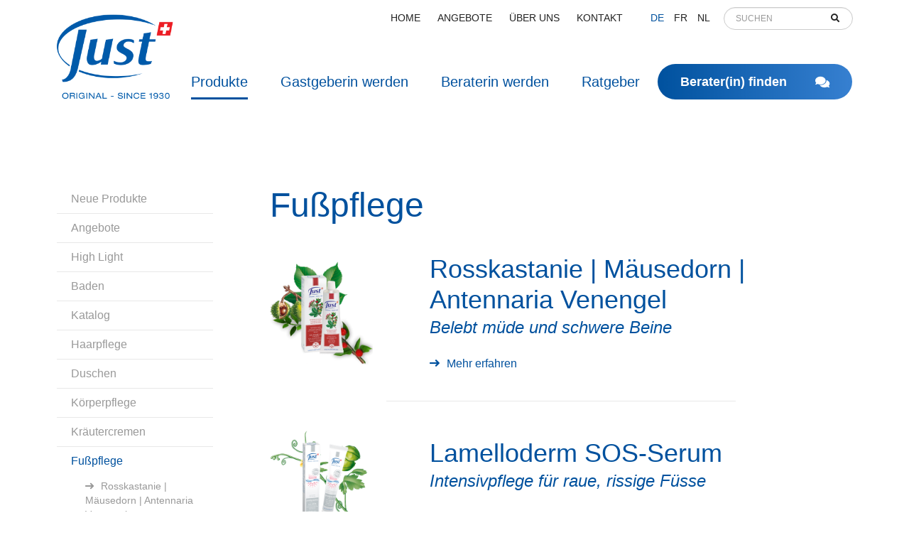

--- FILE ---
content_type: text/html; charset=utf-8
request_url: https://www.just-benelux.com/produkte/fusspflege/
body_size: 51347
content:

<!doctype html>
<html lang="de" class="chrome chrome-131">
<head>
<meta charset="utf-8" />
<meta http-equiv="Accept-CH" content="DPR,ViewPort-Width,Width" />

<link href="https://fonts.googleapis.com" rel="dns-prefetch" />
<link href="https://fonts.gstatic.com" rel="dns-prefetch" />
<link href="https://fonts.googleapis.com" rel="preconnect" />
<link href="https://fonts.gstatic.com" rel="preconnect" />
<link href="/custom/css/default.less" rel="prefetch" type="style" />

<style nonce="946893f8b16244beb28dadf236d58bfe">
/*!
 * Bootstrap v4.3.1 (https://getbootstrap.com/)
 * Copyright 2011-2019 The Bootstrap Authors
 * Copyright 2011-2019 Twitter, Inc.
 * Licensed under MIT (https://github.com/twbs/bootstrap/blob/master/LICENSE)
 */
:root{--blue:#007bff;--indigo:#6610f2;--purple:#6f42c1;--pink:#e83e8c;--red:#dc3545;--orange:#fd7e14;--yellow:#ffc107;--green:#28a745;--teal:#20c997;--cyan:#17a2b8;--white:#fff;--gray:#6c757d;--gray-dark:#343a40;--primary:#007bff;--secondary:#6c757d;--success:#28a745;--info:#17a2b8;--warning:#ffc107;--danger:#dc3545;--light:#f8f9fa;--dark:#343a40;--breakpoint-xs:0;--breakpoint-sm:576px;--breakpoint-md:768px;--breakpoint-lg:992px;--breakpoint-xl:1200px;--font-family-sans-serif:-apple-system,BlinkMacSystemFont,"Segoe UI",Roboto,"Helvetica Neue",Arial,"Noto Sans",sans-serif,"Apple Color Emoji","Segoe UI Emoji","Segoe UI Symbol","Noto Color Emoji";--font-family-monospace:SFMono-Regular,Menlo,Monaco,Consolas,"Liberation Mono","Courier New",monospace;}*,*::before,*::after{box-sizing:border-box;}html{font-family:sans-serif;line-height:1.15;-webkit-text-size-adjust:100%;-webkit-tap-highlight-color:transparent;}article,aside,figcaption,figure,footer,header,hgroup,main,nav,section{display:block;}body{margin:0;font-family:-apple-system,BlinkMacSystemFont,"Segoe UI",Roboto,"Helvetica Neue",Arial,"Noto Sans",sans-serif,"Apple Color Emoji","Segoe UI Emoji","Segoe UI Symbol","Noto Color Emoji";font-size:1rem;font-weight:400;line-height:1.5;color:#212529;text-align:left;background-color:#fff;}[tabindex="-1"]:focus{outline:0 !important;}hr{box-sizing:content-box;height:0;overflow:visible;}h1,h2,h3,h4,h5,h6{margin-top:0;margin-bottom:.5rem;}p{margin-top:0;margin-bottom:1rem;}abbr[title],abbr[data-original-title]{text-decoration:underline;text-decoration:underline dotted;cursor:help;border-bottom:0;text-decoration-skip-ink:none;}address{margin-bottom:1rem;font-style:normal;line-height:inherit;}ol,ul,dl{margin-top:0;margin-bottom:1rem;}ol ol,ul ul,ol ul,ul ol{margin-bottom:0;}dt{font-weight:700;}dd{margin-bottom:.5rem;margin-left:0;}blockquote{margin:0 0 1rem;}b,strong{font-weight:bolder;}small{font-size:80%;}sub,sup{position:relative;font-size:75%;line-height:0;vertical-align:baseline;}sub{bottom:-.25em;}sup{top:-.5em;}a{color:#007bff;text-decoration:none;background-color:transparent;}a:hover{color:#0056b3;text-decoration:underline;}a:not([href]):not([tabindex]){color:inherit;text-decoration:none;}a:not([href]):not([tabindex]):hover,a:not([href]):not([tabindex]):focus{color:inherit;text-decoration:none;}a:not([href]):not([tabindex]):focus{outline:0;}pre,code,kbd,samp{font-family:SFMono-Regular,Menlo,Monaco,Consolas,"Liberation Mono","Courier New",monospace;font-size:1em;}pre{margin-top:0;margin-bottom:1rem;overflow:auto;}figure{margin:0 0 1rem;}img{vertical-align:middle;border-style:none;}svg{overflow:hidden;vertical-align:middle;}table{border-collapse:collapse;}caption{padding-top:.75rem;padding-bottom:.75rem;color:#6c757d;text-align:left;caption-side:bottom;}th{text-align:inherit;}label{display:inline-block;margin-bottom:.5rem;}button{border-radius:0;}button:focus{outline:1px dotted;outline:5px auto -webkit-focus-ring-color;}input,button,select,optgroup,textarea{margin:0;font-family:inherit;font-size:inherit;line-height:inherit;}button,input{overflow:visible;}button,select{text-transform:none;}select{word-wrap:normal;}button,[type="button"],[type="reset"],[type="submit"]{-webkit-appearance:button;}button:not(:disabled),[type="button"]:not(:disabled),[type="reset"]:not(:disabled),[type="submit"]:not(:disabled){cursor:pointer;}button::-moz-focus-inner,[type="button"]::-moz-focus-inner,[type="reset"]::-moz-focus-inner,[type="submit"]::-moz-focus-inner{padding:0;border-style:none;}input[type="radio"],input[type="checkbox"]{box-sizing:border-box;padding:0;}input[type="date"],input[type="time"],input[type="datetime-local"],input[type="month"]{-webkit-appearance:listbox;}textarea{overflow:auto;resize:vertical;}fieldset{min-width:0;padding:0;margin:0;border:0;}legend{display:block;width:100%;max-width:100%;padding:0;margin-bottom:.5rem;font-size:1.5rem;line-height:inherit;color:inherit;white-space:normal;}progress{vertical-align:baseline;}[type="number"]::-webkit-inner-spin-button,[type="number"]::-webkit-outer-spin-button{height:auto;}[type="search"]{outline-offset:-2px;-webkit-appearance:none;}[type="search"]::-webkit-search-decoration{-webkit-appearance:none;}::-webkit-file-upload-button{font:inherit;-webkit-appearance:button;}output{display:inline-block;}summary{display:list-item;cursor:pointer;}template{display:none;}[hidden]{display:none !important;}h1,h2,h3,h4,h5,h6,.h1,.h2,.h3,.h4,.h5,.h6{margin-bottom:.5rem;font-weight:500;line-height:1.2;}h1,.h1{font-size:2.5rem;}h2,.h2{font-size:2rem;}h3,.h3{font-size:1.75rem;}h4,.h4{font-size:1.5rem;}h5,.h5{font-size:1.25rem;}h6,.h6{font-size:1rem;}.lead{font-size:1.25rem;font-weight:300;}.display-1{font-size:6rem;font-weight:300;line-height:1.2;}.display-2{font-size:5.5rem;font-weight:300;line-height:1.2;}.display-3{font-size:4.5rem;font-weight:300;line-height:1.2;}.display-4{font-size:3.5rem;font-weight:300;line-height:1.2;}hr{margin-top:1rem;margin-bottom:1rem;border:0;border-top:1px solid rgba(0,0,0,.1);}small,.small{font-size:80%;font-weight:400;}mark,.mark{padding:.2em;background-color:#fcf8e3;}.list-unstyled{padding-left:0;list-style:none;}.list-inline{padding-left:0;list-style:none;}.list-inline-item{display:inline-block;}.list-inline-item:not(:last-child){margin-right:.5rem;}.initialism{font-size:90%;text-transform:uppercase;}.blockquote{margin-bottom:1rem;font-size:1.25rem;}.blockquote-footer{display:block;font-size:80%;color:#6c757d;}.blockquote-footer::before{content:"— ";}.img-fluid{max-width:100%;height:auto;}.img-thumbnail{padding:.25rem;background-color:#fff;border:1px solid #dee2e6;border-radius:.25rem;max-width:100%;height:auto;}.figure{display:inline-block;}.figure-img{margin-bottom:.5rem;line-height:1;}.figure-caption{font-size:90%;color:#6c757d;}.container{width:100%;padding-right:15px;padding-left:15px;margin-right:auto;margin-left:auto;}@media(min-width:576px){.container{max-width:540px;}}@media(min-width:768px){.container{max-width:720px;}}@media(min-width:992px){.container{max-width:960px;}}@media(min-width:1200px){.container{max-width:1140px;}}.container-fluid{width:100%;padding-right:15px;padding-left:15px;margin-right:auto;margin-left:auto;}.row{display:flex;flex-wrap:wrap;margin-right:-15px;margin-left:-15px;}.no-gutters{margin-right:0;margin-left:0;}.no-gutters>.col,.no-gutters>[class*="col-"]{padding-right:0;padding-left:0;}.col-1,.col-2,.col-3,.col-4,.col-5,.col-6,.col-7,.col-8,.col-9,.col-10,.col-11,.col-12,.col,.col-auto,.col-sm-1,.col-sm-2,.col-sm-3,.col-sm-4,.col-sm-5,.col-sm-6,.col-sm-7,.col-sm-8,.col-sm-9,.col-sm-10,.col-sm-11,.col-sm-12,.col-sm,.col-sm-auto,.col-md-1,.col-md-2,.col-md-3,.col-md-4,.col-md-5,.col-md-6,.col-md-7,.col-md-8,.col-md-9,.col-md-10,.col-md-11,.col-md-12,.col-md,.col-md-auto,.col-lg-1,.col-lg-2,.col-lg-3,.col-lg-4,.col-lg-5,.col-lg-6,.col-lg-7,.col-lg-8,.col-lg-9,.col-lg-10,.col-lg-11,.col-lg-12,.col-lg,.col-lg-auto,.col-xl-1,.col-xl-2,.col-xl-3,.col-xl-4,.col-xl-5,.col-xl-6,.col-xl-7,.col-xl-8,.col-xl-9,.col-xl-10,.col-xl-11,.col-xl-12,.col-xl,.col-xl-auto{position:relative;width:100%;padding-right:15px;padding-left:15px;}.col{flex-basis:0;flex-grow:1;max-width:100%;}.col-auto{flex:0 0 auto;width:auto;max-width:100%;}.col-1{flex:0 0 8.33333%;max-width:8.33333%;}.col-2{flex:0 0 16.66667%;max-width:16.66667%;}.col-3{flex:0 0 25%;max-width:25%;}.col-4{flex:0 0 33.33333%;max-width:33.33333%;}.col-5{flex:0 0 41.66667%;max-width:41.66667%;}.col-6{flex:0 0 50%;max-width:50%;}.col-7{flex:0 0 58.33333%;max-width:58.33333%;}.col-8{flex:0 0 66.66667%;max-width:66.66667%;}.col-9{flex:0 0 75%;max-width:75%;}.col-10{flex:0 0 83.33333%;max-width:83.33333%;}.col-11{flex:0 0 91.66667%;max-width:91.66667%;}.col-12{flex:0 0 100%;max-width:100%;}.order-first{order:-1;}.order-last{order:13;}.order-0{order:0;}.order-1{order:1;}.order-2{order:2;}.order-3{order:3;}.order-4{order:4;}.order-5{order:5;}.order-6{order:6;}.order-7{order:7;}.order-8{order:8;}.order-9{order:9;}.order-10{order:10;}.order-11{order:11;}.order-12{order:12;}.offset-1{margin-left:8.33333%;}.offset-2{margin-left:16.66667%;}.offset-3{margin-left:25%;}.offset-4{margin-left:33.33333%;}.offset-5{margin-left:41.66667%;}.offset-6{margin-left:50%;}.offset-7{margin-left:58.33333%;}.offset-8{margin-left:66.66667%;}.offset-9{margin-left:75%;}.offset-10{margin-left:83.33333%;}.offset-11{margin-left:91.66667%;}@media(min-width:576px){.col-sm{flex-basis:0;flex-grow:1;max-width:100%;}.col-sm-auto{flex:0 0 auto;width:auto;max-width:100%;}.col-sm-1{flex:0 0 8.33333%;max-width:8.33333%;}.col-sm-2{flex:0 0 16.66667%;max-width:16.66667%;}.col-sm-3{flex:0 0 25%;max-width:25%;}.col-sm-4{flex:0 0 33.33333%;max-width:33.33333%;}.col-sm-5{flex:0 0 41.66667%;max-width:41.66667%;}.col-sm-6{flex:0 0 50%;max-width:50%;}.col-sm-7{flex:0 0 58.33333%;max-width:58.33333%;}.col-sm-8{flex:0 0 66.66667%;max-width:66.66667%;}.col-sm-9{flex:0 0 75%;max-width:75%;}.col-sm-10{flex:0 0 83.33333%;max-width:83.33333%;}.col-sm-11{flex:0 0 91.66667%;max-width:91.66667%;}.col-sm-12{flex:0 0 100%;max-width:100%;}.order-sm-first{order:-1;}.order-sm-last{order:13;}.order-sm-0{order:0;}.order-sm-1{order:1;}.order-sm-2{order:2;}.order-sm-3{order:3;}.order-sm-4{order:4;}.order-sm-5{order:5;}.order-sm-6{order:6;}.order-sm-7{order:7;}.order-sm-8{order:8;}.order-sm-9{order:9;}.order-sm-10{order:10;}.order-sm-11{order:11;}.order-sm-12{order:12;}.offset-sm-0{margin-left:0;}.offset-sm-1{margin-left:8.33333%;}.offset-sm-2{margin-left:16.66667%;}.offset-sm-3{margin-left:25%;}.offset-sm-4{margin-left:33.33333%;}.offset-sm-5{margin-left:41.66667%;}.offset-sm-6{margin-left:50%;}.offset-sm-7{margin-left:58.33333%;}.offset-sm-8{margin-left:66.66667%;}.offset-sm-9{margin-left:75%;}.offset-sm-10{margin-left:83.33333%;}.offset-sm-11{margin-left:91.66667%;}}@media(min-width:768px){.col-md{flex-basis:0;flex-grow:1;max-width:100%;}.col-md-auto{flex:0 0 auto;width:auto;max-width:100%;}.col-md-1{flex:0 0 8.33333%;max-width:8.33333%;}.col-md-2{flex:0 0 16.66667%;max-width:16.66667%;}.col-md-3{flex:0 0 25%;max-width:25%;}.col-md-4{flex:0 0 33.33333%;max-width:33.33333%;}.col-md-5{flex:0 0 41.66667%;max-width:41.66667%;}.col-md-6{flex:0 0 50%;max-width:50%;}.col-md-7{flex:0 0 58.33333%;max-width:58.33333%;}.col-md-8{flex:0 0 66.66667%;max-width:66.66667%;}.col-md-9{flex:0 0 75%;max-width:75%;}.col-md-10{flex:0 0 83.33333%;max-width:83.33333%;}.col-md-11{flex:0 0 91.66667%;max-width:91.66667%;}.col-md-12{flex:0 0 100%;max-width:100%;}.order-md-first{order:-1;}.order-md-last{order:13;}.order-md-0{order:0;}.order-md-1{order:1;}.order-md-2{order:2;}.order-md-3{order:3;}.order-md-4{order:4;}.order-md-5{order:5;}.order-md-6{order:6;}.order-md-7{order:7;}.order-md-8{order:8;}.order-md-9{order:9;}.order-md-10{order:10;}.order-md-11{order:11;}.order-md-12{order:12;}.offset-md-0{margin-left:0;}.offset-md-1{margin-left:8.33333%;}.offset-md-2{margin-left:16.66667%;}.offset-md-3{margin-left:25%;}.offset-md-4{margin-left:33.33333%;}.offset-md-5{margin-left:41.66667%;}.offset-md-6{margin-left:50%;}.offset-md-7{margin-left:58.33333%;}.offset-md-8{margin-left:66.66667%;}.offset-md-9{margin-left:75%;}.offset-md-10{margin-left:83.33333%;}.offset-md-11{margin-left:91.66667%;}}@media(min-width:992px){.col-lg{flex-basis:0;flex-grow:1;max-width:100%;}.col-lg-auto{flex:0 0 auto;width:auto;max-width:100%;}.col-lg-1{flex:0 0 8.33333%;max-width:8.33333%;}.col-lg-2{flex:0 0 16.66667%;max-width:16.66667%;}.col-lg-3{flex:0 0 25%;max-width:25%;}.col-lg-4{flex:0 0 33.33333%;max-width:33.33333%;}.col-lg-5{flex:0 0 41.66667%;max-width:41.66667%;}.col-lg-6{flex:0 0 50%;max-width:50%;}.col-lg-7{flex:0 0 58.33333%;max-width:58.33333%;}.col-lg-8{flex:0 0 66.66667%;max-width:66.66667%;}.col-lg-9{flex:0 0 75%;max-width:75%;}.col-lg-10{flex:0 0 83.33333%;max-width:83.33333%;}.col-lg-11{flex:0 0 91.66667%;max-width:91.66667%;}.col-lg-12{flex:0 0 100%;max-width:100%;}.order-lg-first{order:-1;}.order-lg-last{order:13;}.order-lg-0{order:0;}.order-lg-1{order:1;}.order-lg-2{order:2;}.order-lg-3{order:3;}.order-lg-4{order:4;}.order-lg-5{order:5;}.order-lg-6{order:6;}.order-lg-7{order:7;}.order-lg-8{order:8;}.order-lg-9{order:9;}.order-lg-10{order:10;}.order-lg-11{order:11;}.order-lg-12{order:12;}.offset-lg-0{margin-left:0;}.offset-lg-1{margin-left:8.33333%;}.offset-lg-2{margin-left:16.66667%;}.offset-lg-3{margin-left:25%;}.offset-lg-4{margin-left:33.33333%;}.offset-lg-5{margin-left:41.66667%;}.offset-lg-6{margin-left:50%;}.offset-lg-7{margin-left:58.33333%;}.offset-lg-8{margin-left:66.66667%;}.offset-lg-9{margin-left:75%;}.offset-lg-10{margin-left:83.33333%;}.offset-lg-11{margin-left:91.66667%;}}@media(min-width:1200px){.col-xl{flex-basis:0;flex-grow:1;max-width:100%;}.col-xl-auto{flex:0 0 auto;width:auto;max-width:100%;}.col-xl-1{flex:0 0 8.33333%;max-width:8.33333%;}.col-xl-2{flex:0 0 16.66667%;max-width:16.66667%;}.col-xl-3{flex:0 0 25%;max-width:25%;}.col-xl-4{flex:0 0 33.33333%;max-width:33.33333%;}.col-xl-5{flex:0 0 41.66667%;max-width:41.66667%;}.col-xl-6{flex:0 0 50%;max-width:50%;}.col-xl-7{flex:0 0 58.33333%;max-width:58.33333%;}.col-xl-8{flex:0 0 66.66667%;max-width:66.66667%;}.col-xl-9{flex:0 0 75%;max-width:75%;}.col-xl-10{flex:0 0 83.33333%;max-width:83.33333%;}.col-xl-11{flex:0 0 91.66667%;max-width:91.66667%;}.col-xl-12{flex:0 0 100%;max-width:100%;}.order-xl-first{order:-1;}.order-xl-last{order:13;}.order-xl-0{order:0;}.order-xl-1{order:1;}.order-xl-2{order:2;}.order-xl-3{order:3;}.order-xl-4{order:4;}.order-xl-5{order:5;}.order-xl-6{order:6;}.order-xl-7{order:7;}.order-xl-8{order:8;}.order-xl-9{order:9;}.order-xl-10{order:10;}.order-xl-11{order:11;}.order-xl-12{order:12;}.offset-xl-0{margin-left:0;}.offset-xl-1{margin-left:8.33333%;}.offset-xl-2{margin-left:16.66667%;}.offset-xl-3{margin-left:25%;}.offset-xl-4{margin-left:33.33333%;}.offset-xl-5{margin-left:41.66667%;}.offset-xl-6{margin-left:50%;}.offset-xl-7{margin-left:58.33333%;}.offset-xl-8{margin-left:66.66667%;}.offset-xl-9{margin-left:75%;}.offset-xl-10{margin-left:83.33333%;}.offset-xl-11{margin-left:91.66667%;}}.table{width:100%;margin-bottom:1rem;color:#212529;}.table th,.table td{padding:.75rem;vertical-align:top;border-top:1px solid #dee2e6;}.table thead th{vertical-align:bottom;border-bottom:2px solid #dee2e6;}.table tbody+tbody{border-top:2px solid #dee2e6;}.table-sm th,.table-sm td{padding:.3rem;}.table-bordered{border:1px solid #dee2e6;}.table-bordered th,.table-bordered td{border:1px solid #dee2e6;}.table-bordered thead th,.table-bordered thead td{border-bottom-width:2px;}.table-borderless th,.table-borderless td,.table-borderless thead th,.table-borderless tbody+tbody{border:0;}.table-striped tbody tr:nth-of-type(odd){background-color:rgba(0,0,0,.05);}.table-hover tbody tr:hover{color:#212529;background-color:rgba(0,0,0,.075);}.table-primary,.table-primary>th,.table-primary>td{background-color:#b8daff;}.table-primary th,.table-primary td,.table-primary thead th,.table-primary tbody+tbody{border-color:#7abaff;}.table-hover .table-primary:hover{background-color:#9fcdff;}.table-hover .table-primary:hover>td,.table-hover .table-primary:hover>th{background-color:#9fcdff;}.table-secondary,.table-secondary>th,.table-secondary>td{background-color:#d6d8db;}.table-secondary th,.table-secondary td,.table-secondary thead th,.table-secondary tbody+tbody{border-color:#b3b7bb;}.table-hover .table-secondary:hover{background-color:#c8cbcf;}.table-hover .table-secondary:hover>td,.table-hover .table-secondary:hover>th{background-color:#c8cbcf;}.table-success,.table-success>th,.table-success>td{background-color:#c3e6cb;}.table-success th,.table-success td,.table-success thead th,.table-success tbody+tbody{border-color:#8fd19e;}.table-hover .table-success:hover{background-color:#b1dfbb;}.table-hover .table-success:hover>td,.table-hover .table-success:hover>th{background-color:#b1dfbb;}.table-info,.table-info>th,.table-info>td{background-color:#bee5eb;}.table-info th,.table-info td,.table-info thead th,.table-info tbody+tbody{border-color:#86cfda;}.table-hover .table-info:hover{background-color:#abdde5;}.table-hover .table-info:hover>td,.table-hover .table-info:hover>th{background-color:#abdde5;}.table-warning,.table-warning>th,.table-warning>td{background-color:#ffeeba;}.table-warning th,.table-warning td,.table-warning thead th,.table-warning tbody+tbody{border-color:#ffdf7e;}.table-hover .table-warning:hover{background-color:#ffe8a1;}.table-hover .table-warning:hover>td,.table-hover .table-warning:hover>th{background-color:#ffe8a1;}.table-danger,.table-danger>th,.table-danger>td{background-color:#f5c6cb;}.table-danger th,.table-danger td,.table-danger thead th,.table-danger tbody+tbody{border-color:#ed969e;}.table-hover .table-danger:hover{background-color:#f1b0b7;}.table-hover .table-danger:hover>td,.table-hover .table-danger:hover>th{background-color:#f1b0b7;}.table-light,.table-light>th,.table-light>td{background-color:#fdfdfe;}.table-light th,.table-light td,.table-light thead th,.table-light tbody+tbody{border-color:#fbfcfc;}.table-hover .table-light:hover{background-color:#ececf6;}.table-hover .table-light:hover>td,.table-hover .table-light:hover>th{background-color:#ececf6;}.table-dark,.table-dark>th,.table-dark>td{background-color:#c6c8ca;}.table-dark th,.table-dark td,.table-dark thead th,.table-dark tbody+tbody{border-color:#95999c;}.table-hover .table-dark:hover{background-color:#b9bbbe;}.table-hover .table-dark:hover>td,.table-hover .table-dark:hover>th{background-color:#b9bbbe;}.table-active,.table-active>th,.table-active>td{background-color:rgba(0,0,0,.075);}.table-hover .table-active:hover{background-color:rgba(0,0,0,.075);}.table-hover .table-active:hover>td,.table-hover .table-active:hover>th{background-color:rgba(0,0,0,.075);}.table .thead-dark th{color:#fff;background-color:#343a40;border-color:#454d55;}.table .thead-light th{color:#495057;background-color:#e9ecef;border-color:#dee2e6;}.table-dark{color:#fff;background-color:#343a40;}.table-dark th,.table-dark td,.table-dark thead th{border-color:#454d55;}.table-dark.table-bordered{border:0;}.table-dark.table-striped tbody tr:nth-of-type(odd){background-color:rgba(255,255,255,.05);}.table-dark.table-hover tbody tr:hover{color:#fff;background-color:rgba(255,255,255,.075);}@media(max-width:575.98px){.table-responsive-sm{display:block;width:100%;overflow-x:auto;-webkit-overflow-scrolling:touch;}.table-responsive-sm>.table-bordered{border:0;}}@media(max-width:767.98px){.table-responsive-md{display:block;width:100%;overflow-x:auto;-webkit-overflow-scrolling:touch;}.table-responsive-md>.table-bordered{border:0;}}@media(max-width:991.98px){.table-responsive-lg{display:block;width:100%;overflow-x:auto;-webkit-overflow-scrolling:touch;}.table-responsive-lg>.table-bordered{border:0;}}@media(max-width:1199.98px){.table-responsive-xl{display:block;width:100%;overflow-x:auto;-webkit-overflow-scrolling:touch;}.table-responsive-xl>.table-bordered{border:0;}}.table-responsive{display:block;width:100%;overflow-x:auto;-webkit-overflow-scrolling:touch;}.table-responsive>.table-bordered{border:0;}.form-control{display:block;width:100%;height:calc(1.5em + .75rem + 2px);padding:.375rem .75rem;font-size:1rem;font-weight:400;line-height:1.5;color:#495057;background-color:#fff;background-clip:padding-box;border:1px solid #ced4da;border-radius:.25rem;transition:border-color .15s ease-in-out,box-shadow .15s ease-in-out;}@media(prefers-reduced-motion:reduce){.form-control{transition:none;}}.form-control::-ms-expand{background-color:transparent;border:0;}.form-control:focus{color:#495057;background-color:#fff;border-color:#80bdff;outline:0;box-shadow:0 0 0 .2rem rgba(0,123,255,.25);}.form-control::placeholder{color:#6c757d;opacity:1;}.form-control:disabled,.form-control[readonly]{background-color:#e9ecef;opacity:1;}select.form-control:focus::-ms-value{color:#495057;background-color:#fff;}.form-control-file,.form-control-range{display:block;width:100%;}.col-form-label{padding-top:calc(.375rem + 1px);padding-bottom:calc(.375rem + 1px);margin-bottom:0;font-size:inherit;line-height:1.5;}.col-form-label-lg{padding-top:calc(.5rem + 1px);padding-bottom:calc(.5rem + 1px);font-size:1.25rem;line-height:1.5;}.col-form-label-sm{padding-top:calc(.25rem + 1px);padding-bottom:calc(.25rem + 1px);font-size:.875rem;line-height:1.5;}.form-control-plaintext{display:block;width:100%;padding-top:.375rem;padding-bottom:.375rem;margin-bottom:0;line-height:1.5;color:#212529;background-color:transparent;border:solid transparent;border-width:1px 0;}.form-control-plaintext.form-control-sm,.form-control-plaintext.form-control-lg{padding-right:0;padding-left:0;}.form-control-sm{height:calc(1.5em + .5rem + 2px);padding:.25rem .5rem;font-size:.875rem;line-height:1.5;border-radius:.2rem;}.form-control-lg{height:calc(1.5em + 1rem + 2px);padding:.5rem 1rem;font-size:1.25rem;line-height:1.5;border-radius:.3rem;}select.form-control[size],select.form-control[multiple]{height:auto;}textarea.form-control{height:auto;}.form-group{margin-bottom:1rem;}.form-text{display:block;margin-top:.25rem;}.form-row{display:flex;flex-wrap:wrap;margin-right:-5px;margin-left:-5px;}.form-row>.col,.form-row>[class*="col-"]{padding-right:5px;padding-left:5px;}.form-check{position:relative;display:block;padding-left:1.25rem;}.form-check-input{position:absolute;margin-top:.3rem;margin-left:-1.25rem;}.form-check-input:disabled~.form-check-label{color:#6c757d;}.form-check-label{margin-bottom:0;}.form-check-inline{display:inline-flex;align-items:center;padding-left:0;margin-right:.75rem;}.form-check-inline .form-check-input{position:static;margin-top:0;margin-right:.3125rem;margin-left:0;}.valid-feedback{display:none;width:100%;margin-top:.25rem;font-size:80%;color:#28a745;}.valid-tooltip{position:absolute;top:100%;z-index:5;display:none;max-width:100%;padding:.25rem .5rem;margin-top:.1rem;font-size:.875rem;line-height:1.5;color:#fff;background-color:rgba(40,167,69,.9);border-radius:.25rem;}.was-validated .form-control:valid,.form-control.is-valid{border-color:#28a745;padding-right:calc(1.5em + .75rem);background-image:url("data:image/svg+xml,%3csvg xmlns='http://www.w3.org/2000/svg' viewBox='0 0 8 8'%3e%3cpath fill='%2328a745' d='M2.3 6.73L.6 4.53c-.4-1.04.46-1.4 1.1-.8l1.1 1.4 3.4-3.8c.6-.63 1.6-.27 1.2.7l-4 4.6c-.43.5-.8.4-1.1.1z'/%3e%3c/svg%3e");background-repeat:no-repeat;background-position:center right calc(.375em + .1875rem);background-size:calc(.75em + .375rem) calc(.75em + .375rem);}.was-validated .form-control:valid:focus,.form-control.is-valid:focus{border-color:#28a745;box-shadow:0 0 0 .2rem rgba(40,167,69,.25);}.was-validated .form-control:valid~.valid-feedback,.was-validated .form-control:valid~.valid-tooltip,.form-control.is-valid~.valid-feedback,.form-control.is-valid~.valid-tooltip{display:block;}.was-validated textarea.form-control:valid,textarea.form-control.is-valid{padding-right:calc(1.5em + .75rem);background-position:top calc(.375em + .1875rem) right calc(.375em + .1875rem);}.was-validated .custom-select:valid,.custom-select.is-valid{border-color:#28a745;padding-right:calc((1em + .75rem)*3/4 + 1.75rem);background:url("data:image/svg+xml,%3csvg xmlns='http://www.w3.org/2000/svg' viewBox='0 0 4 5'%3e%3cpath fill='%23343a40' d='M2 0L0 2h4zm0 5L0 3h4z'/%3e%3c/svg%3e") no-repeat right .75rem center/8px 10px,url("data:image/svg+xml,%3csvg xmlns='http://www.w3.org/2000/svg' viewBox='0 0 8 8'%3e%3cpath fill='%2328a745' d='M2.3 6.73L.6 4.53c-.4-1.04.46-1.4 1.1-.8l1.1 1.4 3.4-3.8c.6-.63 1.6-.27 1.2.7l-4 4.6c-.43.5-.8.4-1.1.1z'/%3e%3c/svg%3e") #fff no-repeat center right 1.75rem/calc(.75em + .375rem) calc(.75em + .375rem);}.was-validated .custom-select:valid:focus,.custom-select.is-valid:focus{border-color:#28a745;box-shadow:0 0 0 .2rem rgba(40,167,69,.25);}.was-validated .custom-select:valid~.valid-feedback,.was-validated .custom-select:valid~.valid-tooltip,.custom-select.is-valid~.valid-feedback,.custom-select.is-valid~.valid-tooltip{display:block;}.was-validated .form-control-file:valid~.valid-feedback,.was-validated .form-control-file:valid~.valid-tooltip,.form-control-file.is-valid~.valid-feedback,.form-control-file.is-valid~.valid-tooltip{display:block;}.was-validated .form-check-input:valid~.form-check-label,.form-check-input.is-valid~.form-check-label{color:#28a745;}.was-validated .form-check-input:valid~.valid-feedback,.was-validated .form-check-input:valid~.valid-tooltip,.form-check-input.is-valid~.valid-feedback,.form-check-input.is-valid~.valid-tooltip{display:block;}.was-validated .custom-control-input:valid~.custom-control-label,.custom-control-input.is-valid~.custom-control-label{color:#28a745;}.was-validated .custom-control-input:valid~.custom-control-label::before,.custom-control-input.is-valid~.custom-control-label::before{border-color:#28a745;}.was-validated .custom-control-input:valid~.valid-feedback,.was-validated .custom-control-input:valid~.valid-tooltip,.custom-control-input.is-valid~.valid-feedback,.custom-control-input.is-valid~.valid-tooltip{display:block;}.was-validated .custom-control-input:valid:checked~.custom-control-label::before,.custom-control-input.is-valid:checked~.custom-control-label::before{border-color:#34ce57;background-color:#34ce57;}.was-validated .custom-control-input:valid:focus~.custom-control-label::before,.custom-control-input.is-valid:focus~.custom-control-label::before{box-shadow:0 0 0 .2rem rgba(40,167,69,.25);}.was-validated .custom-control-input:valid:focus:not(:checked)~.custom-control-label::before,.custom-control-input.is-valid:focus:not(:checked)~.custom-control-label::before{border-color:#28a745;}.was-validated .custom-file-input:valid~.custom-file-label,.custom-file-input.is-valid~.custom-file-label{border-color:#28a745;}.was-validated .custom-file-input:valid~.valid-feedback,.was-validated .custom-file-input:valid~.valid-tooltip,.custom-file-input.is-valid~.valid-feedback,.custom-file-input.is-valid~.valid-tooltip{display:block;}.was-validated .custom-file-input:valid:focus~.custom-file-label,.custom-file-input.is-valid:focus~.custom-file-label{border-color:#28a745;box-shadow:0 0 0 .2rem rgba(40,167,69,.25);}.invalid-feedback{display:none;width:100%;margin-top:.25rem;font-size:80%;color:#dc3545;}.invalid-tooltip{position:absolute;top:100%;z-index:5;display:none;max-width:100%;padding:.25rem .5rem;margin-top:.1rem;font-size:.875rem;line-height:1.5;color:#fff;background-color:rgba(220,53,69,.9);border-radius:.25rem;}.was-validated .form-control:invalid,.form-control.is-invalid{border-color:#dc3545;padding-right:calc(1.5em + .75rem);background-image:url("data:image/svg+xml,%3csvg xmlns='http://www.w3.org/2000/svg' fill='%23dc3545' viewBox='-2 -2 7 7'%3e%3cpath stroke='%23dc3545' d='M0 0l3 3m0-3L0 3'/%3e%3ccircle r='.5'/%3e%3ccircle cx='3' r='.5'/%3e%3ccircle cy='3' r='.5'/%3e%3ccircle cx='3' cy='3' r='.5'/%3e%3c/svg%3E");background-repeat:no-repeat;background-position:center right calc(.375em + .1875rem);background-size:calc(.75em + .375rem) calc(.75em + .375rem);}.was-validated .form-control:invalid:focus,.form-control.is-invalid:focus{border-color:#dc3545;box-shadow:0 0 0 .2rem rgba(220,53,69,.25);}.was-validated .form-control:invalid~.invalid-feedback,.was-validated .form-control:invalid~.invalid-tooltip,.form-control.is-invalid~.invalid-feedback,.form-control.is-invalid~.invalid-tooltip{display:block;}.was-validated textarea.form-control:invalid,textarea.form-control.is-invalid{padding-right:calc(1.5em + .75rem);background-position:top calc(.375em + .1875rem) right calc(.375em + .1875rem);}.was-validated .custom-select:invalid,.custom-select.is-invalid{border-color:#dc3545;padding-right:calc((1em + .75rem)*3/4 + 1.75rem);background:url("data:image/svg+xml,%3csvg xmlns='http://www.w3.org/2000/svg' viewBox='0 0 4 5'%3e%3cpath fill='%23343a40' d='M2 0L0 2h4zm0 5L0 3h4z'/%3e%3c/svg%3e") no-repeat right .75rem center/8px 10px,url("data:image/svg+xml,%3csvg xmlns='http://www.w3.org/2000/svg' fill='%23dc3545' viewBox='-2 -2 7 7'%3e%3cpath stroke='%23dc3545' d='M0 0l3 3m0-3L0 3'/%3e%3ccircle r='.5'/%3e%3ccircle cx='3' r='.5'/%3e%3ccircle cy='3' r='.5'/%3e%3ccircle cx='3' cy='3' r='.5'/%3e%3c/svg%3E") #fff no-repeat center right 1.75rem/calc(.75em + .375rem) calc(.75em + .375rem);}.was-validated .custom-select:invalid:focus,.custom-select.is-invalid:focus{border-color:#dc3545;box-shadow:0 0 0 .2rem rgba(220,53,69,.25);}.was-validated .custom-select:invalid~.invalid-feedback,.was-validated .custom-select:invalid~.invalid-tooltip,.custom-select.is-invalid~.invalid-feedback,.custom-select.is-invalid~.invalid-tooltip{display:block;}.was-validated .form-control-file:invalid~.invalid-feedback,.was-validated .form-control-file:invalid~.invalid-tooltip,.form-control-file.is-invalid~.invalid-feedback,.form-control-file.is-invalid~.invalid-tooltip{display:block;}.was-validated .form-check-input:invalid~.form-check-label,.form-check-input.is-invalid~.form-check-label{color:#dc3545;}.was-validated .form-check-input:invalid~.invalid-feedback,.was-validated .form-check-input:invalid~.invalid-tooltip,.form-check-input.is-invalid~.invalid-feedback,.form-check-input.is-invalid~.invalid-tooltip{display:block;}.was-validated .custom-control-input:invalid~.custom-control-label,.custom-control-input.is-invalid~.custom-control-label{color:#dc3545;}.was-validated .custom-control-input:invalid~.custom-control-label::before,.custom-control-input.is-invalid~.custom-control-label::before{border-color:#dc3545;}.was-validated .custom-control-input:invalid~.invalid-feedback,.was-validated .custom-control-input:invalid~.invalid-tooltip,.custom-control-input.is-invalid~.invalid-feedback,.custom-control-input.is-invalid~.invalid-tooltip{display:block;}.was-validated .custom-control-input:invalid:checked~.custom-control-label::before,.custom-control-input.is-invalid:checked~.custom-control-label::before{border-color:#e4606d;background-color:#e4606d;}.was-validated .custom-control-input:invalid:focus~.custom-control-label::before,.custom-control-input.is-invalid:focus~.custom-control-label::before{box-shadow:0 0 0 .2rem rgba(220,53,69,.25);}.was-validated .custom-control-input:invalid:focus:not(:checked)~.custom-control-label::before,.custom-control-input.is-invalid:focus:not(:checked)~.custom-control-label::before{border-color:#dc3545;}.was-validated .custom-file-input:invalid~.custom-file-label,.custom-file-input.is-invalid~.custom-file-label{border-color:#dc3545;}.was-validated .custom-file-input:invalid~.invalid-feedback,.was-validated .custom-file-input:invalid~.invalid-tooltip,.custom-file-input.is-invalid~.invalid-feedback,.custom-file-input.is-invalid~.invalid-tooltip{display:block;}.was-validated .custom-file-input:invalid:focus~.custom-file-label,.custom-file-input.is-invalid:focus~.custom-file-label{border-color:#dc3545;box-shadow:0 0 0 .2rem rgba(220,53,69,.25);}.form-inline{display:flex;flex-flow:row wrap;align-items:center;}.form-inline .form-check{width:100%;}@media(min-width:576px){.form-inline label{display:flex;align-items:center;justify-content:center;margin-bottom:0;}.form-inline .form-group{display:flex;flex:0 0 auto;flex-flow:row wrap;align-items:center;margin-bottom:0;}.form-inline .form-control{display:inline-block;width:auto;vertical-align:middle;}.form-inline .form-control-plaintext{display:inline-block;}.form-inline .input-group,.form-inline .custom-select{width:auto;}.form-inline .form-check{display:flex;align-items:center;justify-content:center;width:auto;padding-left:0;}.form-inline .form-check-input{position:relative;flex-shrink:0;margin-top:0;margin-right:.25rem;margin-left:0;}.form-inline .custom-control{align-items:center;justify-content:center;}.form-inline .custom-control-label{margin-bottom:0;}}.btn{display:inline-block;font-weight:400;color:#212529;text-align:center;vertical-align:middle;user-select:none;background-color:transparent;border:1px solid transparent;padding:.375rem .75rem;font-size:1rem;line-height:1.5;border-radius:.25rem;transition:color .15s ease-in-out,background-color .15s ease-in-out,border-color .15s ease-in-out,box-shadow .15s ease-in-out;}@media(prefers-reduced-motion:reduce){.btn{transition:none;}}.btn:hover{color:#212529;text-decoration:none;}.btn:focus,.btn.focus{outline:0;box-shadow:0 0 0 .2rem rgba(0,123,255,.25);}.btn.disabled,.btn:disabled{opacity:.65;}a.btn.disabled,fieldset:disabled a.btn{pointer-events:none;}.btn-primary{color:#fff;background-color:#007bff;border-color:#007bff;}.btn-primary:hover{color:#fff;background-color:#0069d9;border-color:#0062cc;}.btn-primary:focus,.btn-primary.focus{box-shadow:0 0 0 .2rem rgba(38,143,255,.5);}.btn-primary.disabled,.btn-primary:disabled{color:#fff;background-color:#007bff;border-color:#007bff;}.btn-primary:not(:disabled):not(.disabled):active,.btn-primary:not(:disabled):not(.disabled).active,.show>.btn-primary.dropdown-toggle{color:#fff;background-color:#0062cc;border-color:#005cbf;}.btn-primary:not(:disabled):not(.disabled):active:focus,.btn-primary:not(:disabled):not(.disabled).active:focus,.show>.btn-primary.dropdown-toggle:focus{box-shadow:0 0 0 .2rem rgba(38,143,255,.5);}.btn-secondary{color:#fff;background-color:#6c757d;border-color:#6c757d;}.btn-secondary:hover{color:#fff;background-color:#5a6268;border-color:#545b62;}.btn-secondary:focus,.btn-secondary.focus{box-shadow:0 0 0 .2rem rgba(130,138,145,.5);}.btn-secondary.disabled,.btn-secondary:disabled{color:#fff;background-color:#6c757d;border-color:#6c757d;}.btn-secondary:not(:disabled):not(.disabled):active,.btn-secondary:not(:disabled):not(.disabled).active,.show>.btn-secondary.dropdown-toggle{color:#fff;background-color:#545b62;border-color:#4e555b;}.btn-secondary:not(:disabled):not(.disabled):active:focus,.btn-secondary:not(:disabled):not(.disabled).active:focus,.show>.btn-secondary.dropdown-toggle:focus{box-shadow:0 0 0 .2rem rgba(130,138,145,.5);}.btn-success{color:#fff;background-color:#28a745;border-color:#28a745;}.btn-success:hover{color:#fff;background-color:#218838;border-color:#1e7e34;}.btn-success:focus,.btn-success.focus{box-shadow:0 0 0 .2rem rgba(72,180,97,.5);}.btn-success.disabled,.btn-success:disabled{color:#fff;background-color:#28a745;border-color:#28a745;}.btn-success:not(:disabled):not(.disabled):active,.btn-success:not(:disabled):not(.disabled).active,.show>.btn-success.dropdown-toggle{color:#fff;background-color:#1e7e34;border-color:#1c7430;}.btn-success:not(:disabled):not(.disabled):active:focus,.btn-success:not(:disabled):not(.disabled).active:focus,.show>.btn-success.dropdown-toggle:focus{box-shadow:0 0 0 .2rem rgba(72,180,97,.5);}.btn-info{color:#fff;background-color:#17a2b8;border-color:#17a2b8;}.btn-info:hover{color:#fff;background-color:#138496;border-color:#117a8b;}.btn-info:focus,.btn-info.focus{box-shadow:0 0 0 .2rem rgba(58,176,195,.5);}.btn-info.disabled,.btn-info:disabled{color:#fff;background-color:#17a2b8;border-color:#17a2b8;}.btn-info:not(:disabled):not(.disabled):active,.btn-info:not(:disabled):not(.disabled).active,.show>.btn-info.dropdown-toggle{color:#fff;background-color:#117a8b;border-color:#10707f;}.btn-info:not(:disabled):not(.disabled):active:focus,.btn-info:not(:disabled):not(.disabled).active:focus,.show>.btn-info.dropdown-toggle:focus{box-shadow:0 0 0 .2rem rgba(58,176,195,.5);}.btn-warning{color:#212529;background-color:#ffc107;border-color:#ffc107;}.btn-warning:hover{color:#212529;background-color:#e0a800;border-color:#d39e00;}.btn-warning:focus,.btn-warning.focus{box-shadow:0 0 0 .2rem rgba(222,170,12,.5);}.btn-warning.disabled,.btn-warning:disabled{color:#212529;background-color:#ffc107;border-color:#ffc107;}.btn-warning:not(:disabled):not(.disabled):active,.btn-warning:not(:disabled):not(.disabled).active,.show>.btn-warning.dropdown-toggle{color:#212529;background-color:#d39e00;border-color:#c69500;}.btn-warning:not(:disabled):not(.disabled):active:focus,.btn-warning:not(:disabled):not(.disabled).active:focus,.show>.btn-warning.dropdown-toggle:focus{box-shadow:0 0 0 .2rem rgba(222,170,12,.5);}.btn-danger{color:#fff;background-color:#dc3545;border-color:#dc3545;}.btn-danger:hover{color:#fff;background-color:#c82333;border-color:#bd2130;}.btn-danger:focus,.btn-danger.focus{box-shadow:0 0 0 .2rem rgba(225,83,97,.5);}.btn-danger.disabled,.btn-danger:disabled{color:#fff;background-color:#dc3545;border-color:#dc3545;}.btn-danger:not(:disabled):not(.disabled):active,.btn-danger:not(:disabled):not(.disabled).active,.show>.btn-danger.dropdown-toggle{color:#fff;background-color:#bd2130;border-color:#b21f2d;}.btn-danger:not(:disabled):not(.disabled):active:focus,.btn-danger:not(:disabled):not(.disabled).active:focus,.show>.btn-danger.dropdown-toggle:focus{box-shadow:0 0 0 .2rem rgba(225,83,97,.5);}.btn-light{color:#212529;background-color:#f8f9fa;border-color:#f8f9fa;}.btn-light:hover{color:#212529;background-color:#e2e6ea;border-color:#dae0e5;}.btn-light:focus,.btn-light.focus{box-shadow:0 0 0 .2rem rgba(216,217,219,.5);}.btn-light.disabled,.btn-light:disabled{color:#212529;background-color:#f8f9fa;border-color:#f8f9fa;}.btn-light:not(:disabled):not(.disabled):active,.btn-light:not(:disabled):not(.disabled).active,.show>.btn-light.dropdown-toggle{color:#212529;background-color:#dae0e5;border-color:#d3d9df;}.btn-light:not(:disabled):not(.disabled):active:focus,.btn-light:not(:disabled):not(.disabled).active:focus,.show>.btn-light.dropdown-toggle:focus{box-shadow:0 0 0 .2rem rgba(216,217,219,.5);}.btn-dark{color:#fff;background-color:#343a40;border-color:#343a40;}.btn-dark:hover{color:#fff;background-color:#23272b;border-color:#1d2124;}.btn-dark:focus,.btn-dark.focus{box-shadow:0 0 0 .2rem rgba(82,88,93,.5);}.btn-dark.disabled,.btn-dark:disabled{color:#fff;background-color:#343a40;border-color:#343a40;}.btn-dark:not(:disabled):not(.disabled):active,.btn-dark:not(:disabled):not(.disabled).active,.show>.btn-dark.dropdown-toggle{color:#fff;background-color:#1d2124;border-color:#171a1d;}.btn-dark:not(:disabled):not(.disabled):active:focus,.btn-dark:not(:disabled):not(.disabled).active:focus,.show>.btn-dark.dropdown-toggle:focus{box-shadow:0 0 0 .2rem rgba(82,88,93,.5);}.btn-outline-primary{color:#007bff;border-color:#007bff;}.btn-outline-primary:hover{color:#fff;background-color:#007bff;border-color:#007bff;}.btn-outline-primary:focus,.btn-outline-primary.focus{box-shadow:0 0 0 .2rem rgba(0,123,255,.5);}.btn-outline-primary.disabled,.btn-outline-primary:disabled{color:#007bff;background-color:transparent;}.btn-outline-primary:not(:disabled):not(.disabled):active,.btn-outline-primary:not(:disabled):not(.disabled).active,.show>.btn-outline-primary.dropdown-toggle{color:#fff;background-color:#007bff;border-color:#007bff;}.btn-outline-primary:not(:disabled):not(.disabled):active:focus,.btn-outline-primary:not(:disabled):not(.disabled).active:focus,.show>.btn-outline-primary.dropdown-toggle:focus{box-shadow:0 0 0 .2rem rgba(0,123,255,.5);}.btn-outline-secondary{color:#6c757d;border-color:#6c757d;}.btn-outline-secondary:hover{color:#fff;background-color:#6c757d;border-color:#6c757d;}.btn-outline-secondary:focus,.btn-outline-secondary.focus{box-shadow:0 0 0 .2rem rgba(108,117,125,.5);}.btn-outline-secondary.disabled,.btn-outline-secondary:disabled{color:#6c757d;background-color:transparent;}.btn-outline-secondary:not(:disabled):not(.disabled):active,.btn-outline-secondary:not(:disabled):not(.disabled).active,.show>.btn-outline-secondary.dropdown-toggle{color:#fff;background-color:#6c757d;border-color:#6c757d;}.btn-outline-secondary:not(:disabled):not(.disabled):active:focus,.btn-outline-secondary:not(:disabled):not(.disabled).active:focus,.show>.btn-outline-secondary.dropdown-toggle:focus{box-shadow:0 0 0 .2rem rgba(108,117,125,.5);}.btn-outline-success{color:#28a745;border-color:#28a745;}.btn-outline-success:hover{color:#fff;background-color:#28a745;border-color:#28a745;}.btn-outline-success:focus,.btn-outline-success.focus{box-shadow:0 0 0 .2rem rgba(40,167,69,.5);}.btn-outline-success.disabled,.btn-outline-success:disabled{color:#28a745;background-color:transparent;}.btn-outline-success:not(:disabled):not(.disabled):active,.btn-outline-success:not(:disabled):not(.disabled).active,.show>.btn-outline-success.dropdown-toggle{color:#fff;background-color:#28a745;border-color:#28a745;}.btn-outline-success:not(:disabled):not(.disabled):active:focus,.btn-outline-success:not(:disabled):not(.disabled).active:focus,.show>.btn-outline-success.dropdown-toggle:focus{box-shadow:0 0 0 .2rem rgba(40,167,69,.5);}.btn-outline-info{color:#17a2b8;border-color:#17a2b8;}.btn-outline-info:hover{color:#fff;background-color:#17a2b8;border-color:#17a2b8;}.btn-outline-info:focus,.btn-outline-info.focus{box-shadow:0 0 0 .2rem rgba(23,162,184,.5);}.btn-outline-info.disabled,.btn-outline-info:disabled{color:#17a2b8;background-color:transparent;}.btn-outline-info:not(:disabled):not(.disabled):active,.btn-outline-info:not(:disabled):not(.disabled).active,.show>.btn-outline-info.dropdown-toggle{color:#fff;background-color:#17a2b8;border-color:#17a2b8;}.btn-outline-info:not(:disabled):not(.disabled):active:focus,.btn-outline-info:not(:disabled):not(.disabled).active:focus,.show>.btn-outline-info.dropdown-toggle:focus{box-shadow:0 0 0 .2rem rgba(23,162,184,.5);}.btn-outline-warning{color:#ffc107;border-color:#ffc107;}.btn-outline-warning:hover{color:#212529;background-color:#ffc107;border-color:#ffc107;}.btn-outline-warning:focus,.btn-outline-warning.focus{box-shadow:0 0 0 .2rem rgba(255,193,7,.5);}.btn-outline-warning.disabled,.btn-outline-warning:disabled{color:#ffc107;background-color:transparent;}.btn-outline-warning:not(:disabled):not(.disabled):active,.btn-outline-warning:not(:disabled):not(.disabled).active,.show>.btn-outline-warning.dropdown-toggle{color:#212529;background-color:#ffc107;border-color:#ffc107;}.btn-outline-warning:not(:disabled):not(.disabled):active:focus,.btn-outline-warning:not(:disabled):not(.disabled).active:focus,.show>.btn-outline-warning.dropdown-toggle:focus{box-shadow:0 0 0 .2rem rgba(255,193,7,.5);}.btn-outline-danger{color:#dc3545;border-color:#dc3545;}.btn-outline-danger:hover{color:#fff;background-color:#dc3545;border-color:#dc3545;}.btn-outline-danger:focus,.btn-outline-danger.focus{box-shadow:0 0 0 .2rem rgba(220,53,69,.5);}.btn-outline-danger.disabled,.btn-outline-danger:disabled{color:#dc3545;background-color:transparent;}.btn-outline-danger:not(:disabled):not(.disabled):active,.btn-outline-danger:not(:disabled):not(.disabled).active,.show>.btn-outline-danger.dropdown-toggle{color:#fff;background-color:#dc3545;border-color:#dc3545;}.btn-outline-danger:not(:disabled):not(.disabled):active:focus,.btn-outline-danger:not(:disabled):not(.disabled).active:focus,.show>.btn-outline-danger.dropdown-toggle:focus{box-shadow:0 0 0 .2rem rgba(220,53,69,.5);}.btn-outline-light{color:#f8f9fa;border-color:#f8f9fa;}.btn-outline-light:hover{color:#212529;background-color:#f8f9fa;border-color:#f8f9fa;}.btn-outline-light:focus,.btn-outline-light.focus{box-shadow:0 0 0 .2rem rgba(248,249,250,.5);}.btn-outline-light.disabled,.btn-outline-light:disabled{color:#f8f9fa;background-color:transparent;}.btn-outline-light:not(:disabled):not(.disabled):active,.btn-outline-light:not(:disabled):not(.disabled).active,.show>.btn-outline-light.dropdown-toggle{color:#212529;background-color:#f8f9fa;border-color:#f8f9fa;}.btn-outline-light:not(:disabled):not(.disabled):active:focus,.btn-outline-light:not(:disabled):not(.disabled).active:focus,.show>.btn-outline-light.dropdown-toggle:focus{box-shadow:0 0 0 .2rem rgba(248,249,250,.5);}.btn-outline-dark{color:#343a40;border-color:#343a40;}.btn-outline-dark:hover{color:#fff;background-color:#343a40;border-color:#343a40;}.btn-outline-dark:focus,.btn-outline-dark.focus{box-shadow:0 0 0 .2rem rgba(52,58,64,.5);}.btn-outline-dark.disabled,.btn-outline-dark:disabled{color:#343a40;background-color:transparent;}.btn-outline-dark:not(:disabled):not(.disabled):active,.btn-outline-dark:not(:disabled):not(.disabled).active,.show>.btn-outline-dark.dropdown-toggle{color:#fff;background-color:#343a40;border-color:#343a40;}.btn-outline-dark:not(:disabled):not(.disabled):active:focus,.btn-outline-dark:not(:disabled):not(.disabled).active:focus,.show>.btn-outline-dark.dropdown-toggle:focus{box-shadow:0 0 0 .2rem rgba(52,58,64,.5);}.btn-link{font-weight:400;color:#007bff;text-decoration:none;}.btn-link:hover{color:#0056b3;text-decoration:underline;}.btn-link:focus,.btn-link.focus{text-decoration:underline;box-shadow:none;}.btn-link:disabled,.btn-link.disabled{color:#6c757d;pointer-events:none;}.btn-lg,.btn-group-lg>.btn{padding:.5rem 1rem;font-size:1.25rem;line-height:1.5;border-radius:.3rem;}.btn-sm,.btn-group-sm>.btn{padding:.25rem .5rem;font-size:.875rem;line-height:1.5;border-radius:.2rem;}.btn-block{display:block;width:100%;}.btn-block+.btn-block{margin-top:.5rem;}input[type="submit"].btn-block,input[type="reset"].btn-block,input[type="button"].btn-block{width:100%;}.fade{transition:opacity .15s linear;}@media(prefers-reduced-motion:reduce){.fade{transition:none;}}.fade:not(.show){opacity:0;}.collapse:not(.show){display:none;}.collapsing{position:relative;height:0;overflow:hidden;transition:height .35s ease;}@media(prefers-reduced-motion:reduce){.collapsing{transition:none;}}.btn-group,.btn-group-vertical{position:relative;display:inline-flex;vertical-align:middle;}.btn-group>.btn,.btn-group-vertical>.btn{position:relative;flex:1 1 auto;}.btn-group>.btn:hover,.btn-group-vertical>.btn:hover{z-index:1;}.btn-group>.btn:focus,.btn-group>.btn:active,.btn-group>.btn.active,.btn-group-vertical>.btn:focus,.btn-group-vertical>.btn:active,.btn-group-vertical>.btn.active{z-index:1;}.btn-toolbar{display:flex;flex-wrap:wrap;justify-content:flex-start;}.btn-toolbar .input-group{width:auto;}.btn-group>.btn:not(:first-child),.btn-group>.btn-group:not(:first-child){margin-left:-1px;}.btn-group>.btn:not(:last-child):not(.dropdown-toggle),.btn-group>.btn-group:not(:last-child)>.btn{border-top-right-radius:0;border-bottom-right-radius:0;}.btn-group>.btn:not(:first-child),.btn-group>.btn-group:not(:first-child)>.btn{border-top-left-radius:0;border-bottom-left-radius:0;}.dropdown-toggle-split{padding-right:.5625rem;padding-left:.5625rem;}.dropdown-toggle-split::after,.dropup .dropdown-toggle-split::after,.dropright .dropdown-toggle-split::after{margin-left:0;}.dropleft .dropdown-toggle-split::before{margin-right:0;}.btn-sm+.dropdown-toggle-split,.btn-group-sm>.btn+.dropdown-toggle-split{padding-right:.375rem;padding-left:.375rem;}.btn-lg+.dropdown-toggle-split,.btn-group-lg>.btn+.dropdown-toggle-split{padding-right:.75rem;padding-left:.75rem;}.btn-group-vertical{flex-direction:column;align-items:flex-start;justify-content:center;}.btn-group-vertical>.btn,.btn-group-vertical>.btn-group{width:100%;}.btn-group-vertical>.btn:not(:first-child),.btn-group-vertical>.btn-group:not(:first-child){margin-top:-1px;}.btn-group-vertical>.btn:not(:last-child):not(.dropdown-toggle),.btn-group-vertical>.btn-group:not(:last-child)>.btn{border-bottom-right-radius:0;border-bottom-left-radius:0;}.btn-group-vertical>.btn:not(:first-child),.btn-group-vertical>.btn-group:not(:first-child)>.btn{border-top-left-radius:0;border-top-right-radius:0;}.btn-group-toggle>.btn,.btn-group-toggle>.btn-group>.btn{margin-bottom:0;}.btn-group-toggle>.btn input[type="radio"],.btn-group-toggle>.btn input[type="checkbox"],.btn-group-toggle>.btn-group>.btn input[type="radio"],.btn-group-toggle>.btn-group>.btn input[type="checkbox"]{position:absolute;clip:rect(0,0,0,0);pointer-events:none;}.input-group{position:relative;display:flex;flex-wrap:wrap;align-items:stretch;width:100%;}.input-group>.form-control,.input-group>.form-control-plaintext,.input-group>.custom-select,.input-group>.custom-file{position:relative;flex:1 1 auto;width:1%;margin-bottom:0;}.input-group>.form-control+.form-control,.input-group>.form-control+.custom-select,.input-group>.form-control+.custom-file,.input-group>.form-control-plaintext+.form-control,.input-group>.form-control-plaintext+.custom-select,.input-group>.form-control-plaintext+.custom-file,.input-group>.custom-select+.form-control,.input-group>.custom-select+.custom-select,.input-group>.custom-select+.custom-file,.input-group>.custom-file+.form-control,.input-group>.custom-file+.custom-select,.input-group>.custom-file+.custom-file{margin-left:-1px;}.input-group>.form-control:focus,.input-group>.custom-select:focus,.input-group>.custom-file .custom-file-input:focus~.custom-file-label{z-index:3;}.input-group>.custom-file .custom-file-input:focus{z-index:4;}.input-group>.form-control:not(:last-child),.input-group>.custom-select:not(:last-child){border-top-right-radius:0;border-bottom-right-radius:0;}.input-group>.form-control:not(:first-child),.input-group>.custom-select:not(:first-child){border-top-left-radius:0;border-bottom-left-radius:0;}.input-group>.custom-file{display:flex;align-items:center;}.input-group>.custom-file:not(:last-child) .custom-file-label,.input-group>.custom-file:not(:last-child) .custom-file-label::after{border-top-right-radius:0;border-bottom-right-radius:0;}.input-group>.custom-file:not(:first-child) .custom-file-label{border-top-left-radius:0;border-bottom-left-radius:0;}.input-group-prepend,.input-group-append{display:flex;}.input-group-prepend .btn,.input-group-append .btn{position:relative;z-index:2;}.input-group-prepend .btn:focus,.input-group-append .btn:focus{z-index:3;}.input-group-prepend .btn+.btn,.input-group-prepend .btn+.input-group-text,.input-group-prepend .input-group-text+.input-group-text,.input-group-prepend .input-group-text+.btn,.input-group-append .btn+.btn,.input-group-append .btn+.input-group-text,.input-group-append .input-group-text+.input-group-text,.input-group-append .input-group-text+.btn{margin-left:-1px;}.input-group-prepend{margin-right:-1px;}.input-group-append{margin-left:-1px;}.input-group-text{display:flex;align-items:center;padding:.375rem .75rem;margin-bottom:0;font-size:1rem;font-weight:400;line-height:1.5;color:#495057;text-align:center;white-space:nowrap;background-color:#e9ecef;border:1px solid #ced4da;border-radius:.25rem;}.input-group-text input[type="radio"],.input-group-text input[type="checkbox"]{margin-top:0;}.input-group-lg>.form-control:not(textarea),.input-group-lg>.custom-select{height:calc(1.5em + 1rem + 2px);}.input-group-lg>.form-control,.input-group-lg>.custom-select,.input-group-lg>.input-group-prepend>.input-group-text,.input-group-lg>.input-group-append>.input-group-text,.input-group-lg>.input-group-prepend>.btn,.input-group-lg>.input-group-append>.btn{padding:.5rem 1rem;font-size:1.25rem;line-height:1.5;border-radius:.3rem;}.input-group-sm>.form-control:not(textarea),.input-group-sm>.custom-select{height:calc(1.5em + .5rem + 2px);}.input-group-sm>.form-control,.input-group-sm>.custom-select,.input-group-sm>.input-group-prepend>.input-group-text,.input-group-sm>.input-group-append>.input-group-text,.input-group-sm>.input-group-prepend>.btn,.input-group-sm>.input-group-append>.btn{padding:.25rem .5rem;font-size:.875rem;line-height:1.5;border-radius:.2rem;}.input-group-lg>.custom-select,.input-group-sm>.custom-select{padding-right:1.75rem;}.input-group>.input-group-prepend>.btn,.input-group>.input-group-prepend>.input-group-text,.input-group>.input-group-append:not(:last-child)>.btn,.input-group>.input-group-append:not(:last-child)>.input-group-text,.input-group>.input-group-append:last-child>.btn:not(:last-child):not(.dropdown-toggle),.input-group>.input-group-append:last-child>.input-group-text:not(:last-child){border-top-right-radius:0;border-bottom-right-radius:0;}.input-group>.input-group-append>.btn,.input-group>.input-group-append>.input-group-text,.input-group>.input-group-prepend:not(:first-child)>.btn,.input-group>.input-group-prepend:not(:first-child)>.input-group-text,.input-group>.input-group-prepend:first-child>.btn:not(:first-child),.input-group>.input-group-prepend:first-child>.input-group-text:not(:first-child){border-top-left-radius:0;border-bottom-left-radius:0;}.nav{display:flex;flex-wrap:wrap;padding-left:0;margin-bottom:0;list-style:none;}.nav-link{display:block;padding:.5rem 1rem;}.nav-link:hover,.nav-link:focus{text-decoration:none;}.nav-link.disabled{color:#6c757d;pointer-events:none;cursor:default;}.nav-tabs{border-bottom:1px solid #dee2e6;}.nav-tabs .nav-item{margin-bottom:-1px;}.nav-tabs .nav-link{border:1px solid transparent;border-top-left-radius:.25rem;border-top-right-radius:.25rem;}.nav-tabs .nav-link:hover,.nav-tabs .nav-link:focus{border-color:#e9ecef #e9ecef #dee2e6;}.nav-tabs .nav-link.disabled{color:#6c757d;background-color:transparent;border-color:transparent;}.nav-tabs .nav-link.active,.nav-tabs .nav-item.show .nav-link{color:#495057;background-color:#fff;border-color:#dee2e6 #dee2e6 #fff;}.nav-tabs .dropdown-menu{margin-top:-1px;border-top-left-radius:0;border-top-right-radius:0;}.nav-pills .nav-link{border-radius:.25rem;}.nav-pills .nav-link.active,.nav-pills .show>.nav-link{color:#fff;background-color:#007bff;}.nav-fill .nav-item{flex:1 1 auto;text-align:center;}.nav-justified .nav-item{flex-basis:0;flex-grow:1;text-align:center;}.tab-content>.tab-pane{display:none;}.tab-content>.active{display:block;}.pagination{display:flex;padding-left:0;list-style:none;border-radius:.25rem;}.page-link{position:relative;display:block;padding:.5rem .75rem;margin-left:-1px;line-height:1.25;color:#007bff;background-color:#fff;border:1px solid #dee2e6;}.page-link:hover{z-index:2;color:#0056b3;text-decoration:none;background-color:#e9ecef;border-color:#dee2e6;}.page-link:focus{z-index:2;outline:0;box-shadow:0 0 0 .2rem rgba(0,123,255,.25);}.page-item:first-child .page-link{margin-left:0;border-top-left-radius:.25rem;border-bottom-left-radius:.25rem;}.page-item:last-child .page-link{border-top-right-radius:.25rem;border-bottom-right-radius:.25rem;}.page-item.active .page-link{z-index:1;color:#fff;background-color:#007bff;border-color:#007bff;}.page-item.disabled .page-link{color:#6c757d;pointer-events:none;cursor:auto;background-color:#fff;border-color:#dee2e6;}.pagination-lg .page-link{padding:.75rem 1.5rem;font-size:1.25rem;line-height:1.5;}.pagination-lg .page-item:first-child .page-link{border-top-left-radius:.3rem;border-bottom-left-radius:.3rem;}.pagination-lg .page-item:last-child .page-link{border-top-right-radius:.3rem;border-bottom-right-radius:.3rem;}.pagination-sm .page-link{padding:.25rem .5rem;font-size:.875rem;line-height:1.5;}.pagination-sm .page-item:first-child .page-link{border-top-left-radius:.2rem;border-bottom-left-radius:.2rem;}.pagination-sm .page-item:last-child .page-link{border-top-right-radius:.2rem;border-bottom-right-radius:.2rem;}.badge{display:inline-block;padding:.25em .4em;font-size:75%;font-weight:700;line-height:1;text-align:center;white-space:nowrap;vertical-align:baseline;border-radius:.25rem;transition:color .15s ease-in-out,background-color .15s ease-in-out,border-color .15s ease-in-out,box-shadow .15s ease-in-out;}@media(prefers-reduced-motion:reduce){.badge{transition:none;}}a.badge:hover,a.badge:focus{text-decoration:none;}.badge:empty{display:none;}.btn .badge{position:relative;top:-1px;}.badge-pill{padding-right:.6em;padding-left:.6em;border-radius:10rem;}.badge-primary{color:#fff;background-color:#007bff;}a.badge-primary:hover,a.badge-primary:focus{color:#fff;background-color:#0062cc;}a.badge-primary:focus,a.badge-primary.focus{outline:0;box-shadow:0 0 0 .2rem rgba(0,123,255,.5);}.badge-secondary{color:#fff;background-color:#6c757d;}a.badge-secondary:hover,a.badge-secondary:focus{color:#fff;background-color:#545b62;}a.badge-secondary:focus,a.badge-secondary.focus{outline:0;box-shadow:0 0 0 .2rem rgba(108,117,125,.5);}.badge-success{color:#fff;background-color:#28a745;}a.badge-success:hover,a.badge-success:focus{color:#fff;background-color:#1e7e34;}a.badge-success:focus,a.badge-success.focus{outline:0;box-shadow:0 0 0 .2rem rgba(40,167,69,.5);}.badge-info{color:#fff;background-color:#17a2b8;}a.badge-info:hover,a.badge-info:focus{color:#fff;background-color:#117a8b;}a.badge-info:focus,a.badge-info.focus{outline:0;box-shadow:0 0 0 .2rem rgba(23,162,184,.5);}.badge-warning{color:#212529;background-color:#ffc107;}a.badge-warning:hover,a.badge-warning:focus{color:#212529;background-color:#d39e00;}a.badge-warning:focus,a.badge-warning.focus{outline:0;box-shadow:0 0 0 .2rem rgba(255,193,7,.5);}.badge-danger{color:#fff;background-color:#dc3545;}a.badge-danger:hover,a.badge-danger:focus{color:#fff;background-color:#bd2130;}a.badge-danger:focus,a.badge-danger.focus{outline:0;box-shadow:0 0 0 .2rem rgba(220,53,69,.5);}.badge-light{color:#212529;background-color:#f8f9fa;}a.badge-light:hover,a.badge-light:focus{color:#212529;background-color:#dae0e5;}a.badge-light:focus,a.badge-light.focus{outline:0;box-shadow:0 0 0 .2rem rgba(248,249,250,.5);}.badge-dark{color:#fff;background-color:#343a40;}a.badge-dark:hover,a.badge-dark:focus{color:#fff;background-color:#1d2124;}a.badge-dark:focus,a.badge-dark.focus{outline:0;box-shadow:0 0 0 .2rem rgba(52,58,64,.5);}.jumbotron{padding:2rem 1rem;margin-bottom:2rem;background-color:#e9ecef;border-radius:.3rem;}@media(min-width:576px){.jumbotron{padding:4rem 2rem;}}.jumbotron-fluid{padding-right:0;padding-left:0;border-radius:0;}.alert{position:relative;padding:.75rem 1.25rem;margin-bottom:1rem;border:1px solid transparent;border-radius:.25rem;}.alert-heading{color:inherit;}.alert-link{font-weight:700;}.alert-dismissible{padding-right:4rem;}.alert-dismissible .close{position:absolute;top:0;right:0;padding:.75rem 1.25rem;color:inherit;}.alert-primary{color:#004085;background-color:#cce5ff;border-color:#b8daff;}.alert-primary hr{border-top-color:#9fcdff;}.alert-primary .alert-link{color:#002752;}.alert-secondary{color:#383d41;background-color:#e2e3e5;border-color:#d6d8db;}.alert-secondary hr{border-top-color:#c8cbcf;}.alert-secondary .alert-link{color:#202326;}.alert-success{color:#155724;background-color:#d4edda;border-color:#c3e6cb;}.alert-success hr{border-top-color:#b1dfbb;}.alert-success .alert-link{color:#0b2e13;}.alert-info{color:#0c5460;background-color:#d1ecf1;border-color:#bee5eb;}.alert-info hr{border-top-color:#abdde5;}.alert-info .alert-link{color:#062c33;}.alert-warning{color:#856404;background-color:#fff3cd;border-color:#ffeeba;}.alert-warning hr{border-top-color:#ffe8a1;}.alert-warning .alert-link{color:#533f03;}.alert-danger{color:#721c24;background-color:#f8d7da;border-color:#f5c6cb;}.alert-danger hr{border-top-color:#f1b0b7;}.alert-danger .alert-link{color:#491217;}.alert-light{color:#818182;background-color:#fefefe;border-color:#fdfdfe;}.alert-light hr{border-top-color:#ececf6;}.alert-light .alert-link{color:#686868;}.alert-dark{color:#1b1e21;background-color:#d6d8d9;border-color:#c6c8ca;}.alert-dark hr{border-top-color:#b9bbbe;}.alert-dark .alert-link{color:#040505;}.list-group{display:flex;flex-direction:column;padding-left:0;margin-bottom:0;}.list-group-item-action{width:100%;color:#495057;text-align:inherit;}.list-group-item-action:hover,.list-group-item-action:focus{z-index:1;color:#495057;text-decoration:none;background-color:#f8f9fa;}.list-group-item-action:active{color:#212529;background-color:#e9ecef;}.list-group-item{position:relative;display:block;padding:.75rem 1.25rem;margin-bottom:-1px;background-color:#fff;border:1px solid rgba(0,0,0,.125);}.list-group-item:first-child{border-top-left-radius:.25rem;border-top-right-radius:.25rem;}.list-group-item:last-child{margin-bottom:0;border-bottom-right-radius:.25rem;border-bottom-left-radius:.25rem;}.list-group-item.disabled,.list-group-item:disabled{color:#6c757d;pointer-events:none;background-color:#fff;}.list-group-item.active{z-index:2;color:#fff;background-color:#007bff;border-color:#007bff;}.list-group-horizontal{flex-direction:row;}.list-group-horizontal .list-group-item{margin-right:-1px;margin-bottom:0;}.list-group-horizontal .list-group-item:first-child{border-top-left-radius:.25rem;border-bottom-left-radius:.25rem;border-top-right-radius:0;}.list-group-horizontal .list-group-item:last-child{margin-right:0;border-top-right-radius:.25rem;border-bottom-right-radius:.25rem;border-bottom-left-radius:0;}@media(min-width:576px){.list-group-horizontal-sm{flex-direction:row;}.list-group-horizontal-sm .list-group-item{margin-right:-1px;margin-bottom:0;}.list-group-horizontal-sm .list-group-item:first-child{border-top-left-radius:.25rem;border-bottom-left-radius:.25rem;border-top-right-radius:0;}.list-group-horizontal-sm .list-group-item:last-child{margin-right:0;border-top-right-radius:.25rem;border-bottom-right-radius:.25rem;border-bottom-left-radius:0;}}@media(min-width:768px){.list-group-horizontal-md{flex-direction:row;}.list-group-horizontal-md .list-group-item{margin-right:-1px;margin-bottom:0;}.list-group-horizontal-md .list-group-item:first-child{border-top-left-radius:.25rem;border-bottom-left-radius:.25rem;border-top-right-radius:0;}.list-group-horizontal-md .list-group-item:last-child{margin-right:0;border-top-right-radius:.25rem;border-bottom-right-radius:.25rem;border-bottom-left-radius:0;}}@media(min-width:992px){.list-group-horizontal-lg{flex-direction:row;}.list-group-horizontal-lg .list-group-item{margin-right:-1px;margin-bottom:0;}.list-group-horizontal-lg .list-group-item:first-child{border-top-left-radius:.25rem;border-bottom-left-radius:.25rem;border-top-right-radius:0;}.list-group-horizontal-lg .list-group-item:last-child{margin-right:0;border-top-right-radius:.25rem;border-bottom-right-radius:.25rem;border-bottom-left-radius:0;}}@media(min-width:1200px){.list-group-horizontal-xl{flex-direction:row;}.list-group-horizontal-xl .list-group-item{margin-right:-1px;margin-bottom:0;}.list-group-horizontal-xl .list-group-item:first-child{border-top-left-radius:.25rem;border-bottom-left-radius:.25rem;border-top-right-radius:0;}.list-group-horizontal-xl .list-group-item:last-child{margin-right:0;border-top-right-radius:.25rem;border-bottom-right-radius:.25rem;border-bottom-left-radius:0;}}.list-group-flush .list-group-item{border-right:0;border-left:0;border-radius:0;}.list-group-flush .list-group-item:last-child{margin-bottom:-1px;}.list-group-flush:first-child .list-group-item:first-child{border-top:0;}.list-group-flush:last-child .list-group-item:last-child{margin-bottom:0;border-bottom:0;}.list-group-item-primary{color:#004085;background-color:#b8daff;}.list-group-item-primary.list-group-item-action:hover,.list-group-item-primary.list-group-item-action:focus{color:#004085;background-color:#9fcdff;}.list-group-item-primary.list-group-item-action.active{color:#fff;background-color:#004085;border-color:#004085;}.list-group-item-secondary{color:#383d41;background-color:#d6d8db;}.list-group-item-secondary.list-group-item-action:hover,.list-group-item-secondary.list-group-item-action:focus{color:#383d41;background-color:#c8cbcf;}.list-group-item-secondary.list-group-item-action.active{color:#fff;background-color:#383d41;border-color:#383d41;}.list-group-item-success{color:#155724;background-color:#c3e6cb;}.list-group-item-success.list-group-item-action:hover,.list-group-item-success.list-group-item-action:focus{color:#155724;background-color:#b1dfbb;}.list-group-item-success.list-group-item-action.active{color:#fff;background-color:#155724;border-color:#155724;}.list-group-item-info{color:#0c5460;background-color:#bee5eb;}.list-group-item-info.list-group-item-action:hover,.list-group-item-info.list-group-item-action:focus{color:#0c5460;background-color:#abdde5;}.list-group-item-info.list-group-item-action.active{color:#fff;background-color:#0c5460;border-color:#0c5460;}.list-group-item-warning{color:#856404;background-color:#ffeeba;}.list-group-item-warning.list-group-item-action:hover,.list-group-item-warning.list-group-item-action:focus{color:#856404;background-color:#ffe8a1;}.list-group-item-warning.list-group-item-action.active{color:#fff;background-color:#856404;border-color:#856404;}.list-group-item-danger{color:#721c24;background-color:#f5c6cb;}.list-group-item-danger.list-group-item-action:hover,.list-group-item-danger.list-group-item-action:focus{color:#721c24;background-color:#f1b0b7;}.list-group-item-danger.list-group-item-action.active{color:#fff;background-color:#721c24;border-color:#721c24;}.list-group-item-light{color:#818182;background-color:#fdfdfe;}.list-group-item-light.list-group-item-action:hover,.list-group-item-light.list-group-item-action:focus{color:#818182;background-color:#ececf6;}.list-group-item-light.list-group-item-action.active{color:#fff;background-color:#818182;border-color:#818182;}.list-group-item-dark{color:#1b1e21;background-color:#c6c8ca;}.list-group-item-dark.list-group-item-action:hover,.list-group-item-dark.list-group-item-action:focus{color:#1b1e21;background-color:#b9bbbe;}.list-group-item-dark.list-group-item-action.active{color:#fff;background-color:#1b1e21;border-color:#1b1e21;}.carousel{position:relative;}.carousel.pointer-event{touch-action:pan-y;}.carousel-inner{position:relative;width:100%;overflow:hidden;}.carousel-inner::after{display:block;clear:both;content:"";}.carousel-item{position:relative;display:none;float:left;width:100%;margin-right:-100%;backface-visibility:hidden;transition:transform .6s ease-in-out;}@media(prefers-reduced-motion:reduce){.carousel-item{transition:none;}}.carousel-item.active,.carousel-item-next,.carousel-item-prev{display:block;}.carousel-item-next:not(.carousel-item-left),.active.carousel-item-right{transform:translateX(100%);}.carousel-item-prev:not(.carousel-item-right),.active.carousel-item-left{transform:translateX(-100%);}.carousel-fade .carousel-item{opacity:0;transition-property:opacity;transform:none;}.carousel-fade .carousel-item.active,.carousel-fade .carousel-item-next.carousel-item-left,.carousel-fade .carousel-item-prev.carousel-item-right{z-index:1;opacity:1;}.carousel-fade .active.carousel-item-left,.carousel-fade .active.carousel-item-right{z-index:0;opacity:0;transition:0s .6s opacity;}@media(prefers-reduced-motion:reduce){.carousel-fade .active.carousel-item-left,.carousel-fade .active.carousel-item-right{transition:none;}}.carousel-control-prev,.carousel-control-next{position:absolute;top:0;bottom:0;z-index:1;display:flex;align-items:center;justify-content:center;width:15%;color:#fff;text-align:center;opacity:.5;transition:opacity .15s ease;}@media(prefers-reduced-motion:reduce){.carousel-control-prev,.carousel-control-next{transition:none;}}.carousel-control-prev:hover,.carousel-control-prev:focus,.carousel-control-next:hover,.carousel-control-next:focus{color:#fff;text-decoration:none;outline:0;opacity:.9;}.carousel-control-prev{left:0;}.carousel-control-next{right:0;}.carousel-control-prev-icon,.carousel-control-next-icon{display:inline-block;width:20px;height:20px;background:no-repeat 50%/100% 100%;}.carousel-control-prev-icon{background-image:url("data:image/svg+xml,%3csvg xmlns='http://www.w3.org/2000/svg' fill='%23fff' viewBox='0 0 8 8'%3e%3cpath d='M5.25 0l-4 4 4 4 1.5-1.5-2.5-2.5 2.5-2.5-1.5-1.5z'/%3e%3c/svg%3e");}.carousel-control-next-icon{background-image:url("data:image/svg+xml,%3csvg xmlns='http://www.w3.org/2000/svg' fill='%23fff' viewBox='0 0 8 8'%3e%3cpath d='M2.75 0l-1.5 1.5 2.5 2.5-2.5 2.5 1.5 1.5 4-4-4-4z'/%3e%3c/svg%3e");}.carousel-indicators{position:absolute;right:0;bottom:0;left:0;z-index:15;display:flex;justify-content:center;padding-left:0;margin-right:15%;margin-left:15%;list-style:none;}.carousel-indicators li{box-sizing:content-box;flex:0 1 auto;width:30px;height:3px;margin-right:3px;margin-left:3px;text-indent:-999px;cursor:pointer;background-color:#fff;background-clip:padding-box;border-top:10px solid transparent;border-bottom:10px solid transparent;opacity:.5;transition:opacity .6s ease;}@media(prefers-reduced-motion:reduce){.carousel-indicators li{transition:none;}}.carousel-indicators .active{opacity:1;}.carousel-caption{position:absolute;right:15%;bottom:20px;left:15%;z-index:10;padding-top:20px;padding-bottom:20px;color:#fff;text-align:center;}.align-baseline{vertical-align:baseline !important;}.align-top{vertical-align:top !important;}.align-middle{vertical-align:middle !important;}.align-bottom{vertical-align:bottom !important;}.align-text-bottom{vertical-align:text-bottom !important;}.align-text-top{vertical-align:text-top !important;}.bg-primary{background-color:#007bff !important;}a.bg-primary:hover,a.bg-primary:focus,button.bg-primary:hover,button.bg-primary:focus{background-color:#0062cc !important;}.bg-secondary{background-color:#6c757d !important;}a.bg-secondary:hover,a.bg-secondary:focus,button.bg-secondary:hover,button.bg-secondary:focus{background-color:#545b62 !important;}.bg-success{background-color:#28a745 !important;}a.bg-success:hover,a.bg-success:focus,button.bg-success:hover,button.bg-success:focus{background-color:#1e7e34 !important;}.bg-info{background-color:#17a2b8 !important;}a.bg-info:hover,a.bg-info:focus,button.bg-info:hover,button.bg-info:focus{background-color:#117a8b !important;}.bg-warning{background-color:#ffc107 !important;}a.bg-warning:hover,a.bg-warning:focus,button.bg-warning:hover,button.bg-warning:focus{background-color:#d39e00 !important;}.bg-danger{background-color:#dc3545 !important;}a.bg-danger:hover,a.bg-danger:focus,button.bg-danger:hover,button.bg-danger:focus{background-color:#bd2130 !important;}.bg-light{background-color:#f8f9fa !important;}a.bg-light:hover,a.bg-light:focus,button.bg-light:hover,button.bg-light:focus{background-color:#dae0e5 !important;}.bg-dark{background-color:#343a40 !important;}a.bg-dark:hover,a.bg-dark:focus,button.bg-dark:hover,button.bg-dark:focus{background-color:#1d2124 !important;}.bg-white{background-color:#fff !important;}.bg-transparent{background-color:transparent !important;}.border{border:1px solid #dee2e6 !important;}.border-top{border-top:1px solid #dee2e6 !important;}.border-right{border-right:1px solid #dee2e6 !important;}.border-bottom{border-bottom:1px solid #dee2e6 !important;}.border-left{border-left:1px solid #dee2e6 !important;}.border-0{border:0 !important;}.border-top-0{border-top:0 !important;}.border-right-0{border-right:0 !important;}.border-bottom-0{border-bottom:0 !important;}.border-left-0{border-left:0 !important;}.border-primary{border-color:#007bff !important;}.border-secondary{border-color:#6c757d !important;}.border-success{border-color:#28a745 !important;}.border-info{border-color:#17a2b8 !important;}.border-warning{border-color:#ffc107 !important;}.border-danger{border-color:#dc3545 !important;}.border-light{border-color:#f8f9fa !important;}.border-dark{border-color:#343a40 !important;}.border-white{border-color:#fff !important;}.rounded-sm{border-radius:.2rem !important;}.rounded{border-radius:.25rem !important;}.rounded-top{border-top-left-radius:.25rem !important;border-top-right-radius:.25rem !important;}.rounded-right{border-top-right-radius:.25rem !important;border-bottom-right-radius:.25rem !important;}.rounded-bottom{border-bottom-right-radius:.25rem !important;border-bottom-left-radius:.25rem !important;}.rounded-left{border-top-left-radius:.25rem !important;border-bottom-left-radius:.25rem !important;}.rounded-lg{border-radius:.3rem !important;}.rounded-circle{border-radius:50% !important;}.rounded-pill{border-radius:50rem !important;}.rounded-0{border-radius:0 !important;}.clearfix::after{display:block;clear:both;content:"";}.d-none{display:none !important;}.d-inline{display:inline !important;}.d-inline-block{display:inline-block !important;}.d-block{display:block !important;}.d-table{display:table !important;}.d-table-row{display:table-row !important;}.d-table-cell{display:table-cell !important;}.d-flex{display:flex !important;}.d-inline-flex{display:inline-flex !important;}@media(min-width:576px){.d-sm-none{display:none !important;}.d-sm-inline{display:inline !important;}.d-sm-inline-block{display:inline-block !important;}.d-sm-block{display:block !important;}.d-sm-table{display:table !important;}.d-sm-table-row{display:table-row !important;}.d-sm-table-cell{display:table-cell !important;}.d-sm-flex{display:flex !important;}.d-sm-inline-flex{display:inline-flex !important;}}@media(min-width:768px){.d-md-none{display:none !important;}.d-md-inline{display:inline !important;}.d-md-inline-block{display:inline-block !important;}.d-md-block{display:block !important;}.d-md-table{display:table !important;}.d-md-table-row{display:table-row !important;}.d-md-table-cell{display:table-cell !important;}.d-md-flex{display:flex !important;}.d-md-inline-flex{display:inline-flex !important;}}@media(min-width:992px){.d-lg-none{display:none !important;}.d-lg-inline{display:inline !important;}.d-lg-inline-block{display:inline-block !important;}.d-lg-block{display:block !important;}.d-lg-table{display:table !important;}.d-lg-table-row{display:table-row !important;}.d-lg-table-cell{display:table-cell !important;}.d-lg-flex{display:flex !important;}.d-lg-inline-flex{display:inline-flex !important;}}@media(min-width:1200px){.d-xl-none{display:none !important;}.d-xl-inline{display:inline !important;}.d-xl-inline-block{display:inline-block !important;}.d-xl-block{display:block !important;}.d-xl-table{display:table !important;}.d-xl-table-row{display:table-row !important;}.d-xl-table-cell{display:table-cell !important;}.d-xl-flex{display:flex !important;}.d-xl-inline-flex{display:inline-flex !important;}}@media print{.d-print-none{display:none !important;}.d-print-inline{display:inline !important;}.d-print-inline-block{display:inline-block !important;}.d-print-block{display:block !important;}.d-print-table{display:table !important;}.d-print-table-row{display:table-row !important;}.d-print-table-cell{display:table-cell !important;}.d-print-flex{display:flex !important;}.d-print-inline-flex{display:inline-flex !important;}}.embed-responsive{position:relative;display:block;width:100%;padding:0;overflow:hidden;}.embed-responsive::before{display:block;content:"";}.embed-responsive .embed-responsive-item,.embed-responsive iframe,.embed-responsive embed,.embed-responsive object,.embed-responsive video{position:absolute;top:0;bottom:0;left:0;width:100%;height:100%;border:0;}.embed-responsive-21by9::before{padding-top:42.85714%;}.embed-responsive-16by9::before{padding-top:56.25%;}.embed-responsive-4by3::before{padding-top:75%;}.embed-responsive-1by1::before{padding-top:100%;}.flex-row{flex-direction:row !important;}.flex-column{flex-direction:column !important;}.flex-row-reverse{flex-direction:row-reverse !important;}.flex-column-reverse{flex-direction:column-reverse !important;}.flex-wrap{flex-wrap:wrap !important;}.flex-nowrap{flex-wrap:nowrap !important;}.flex-wrap-reverse{flex-wrap:wrap-reverse !important;}.flex-fill{flex:1 1 auto !important;}.flex-grow-0{flex-grow:0 !important;}.flex-grow-1{flex-grow:1 !important;}.flex-shrink-0{flex-shrink:0 !important;}.flex-shrink-1{flex-shrink:1 !important;}.justify-content-start{justify-content:flex-start !important;}.justify-content-end{justify-content:flex-end !important;}.justify-content-center{justify-content:center !important;}.justify-content-between{justify-content:space-between !important;}.justify-content-around{justify-content:space-around !important;}.align-items-start{align-items:flex-start !important;}.align-items-end{align-items:flex-end !important;}.align-items-center{align-items:center !important;}.align-items-baseline{align-items:baseline !important;}.align-items-stretch{align-items:stretch !important;}.align-content-start{align-content:flex-start !important;}.align-content-end{align-content:flex-end !important;}.align-content-center{align-content:center !important;}.align-content-between{align-content:space-between !important;}.align-content-around{align-content:space-around !important;}.align-content-stretch{align-content:stretch !important;}.align-self-auto{align-self:auto !important;}.align-self-start{align-self:flex-start !important;}.align-self-end{align-self:flex-end !important;}.align-self-center{align-self:center !important;}.align-self-baseline{align-self:baseline !important;}.align-self-stretch{align-self:stretch !important;}@media(min-width:576px){.flex-sm-row{flex-direction:row !important;}.flex-sm-column{flex-direction:column !important;}.flex-sm-row-reverse{flex-direction:row-reverse !important;}.flex-sm-column-reverse{flex-direction:column-reverse !important;}.flex-sm-wrap{flex-wrap:wrap !important;}.flex-sm-nowrap{flex-wrap:nowrap !important;}.flex-sm-wrap-reverse{flex-wrap:wrap-reverse !important;}.flex-sm-fill{flex:1 1 auto !important;}.flex-sm-grow-0{flex-grow:0 !important;}.flex-sm-grow-1{flex-grow:1 !important;}.flex-sm-shrink-0{flex-shrink:0 !important;}.flex-sm-shrink-1{flex-shrink:1 !important;}.justify-content-sm-start{justify-content:flex-start !important;}.justify-content-sm-end{justify-content:flex-end !important;}.justify-content-sm-center{justify-content:center !important;}.justify-content-sm-between{justify-content:space-between !important;}.justify-content-sm-around{justify-content:space-around !important;}.align-items-sm-start{align-items:flex-start !important;}.align-items-sm-end{align-items:flex-end !important;}.align-items-sm-center{align-items:center !important;}.align-items-sm-baseline{align-items:baseline !important;}.align-items-sm-stretch{align-items:stretch !important;}.align-content-sm-start{align-content:flex-start !important;}.align-content-sm-end{align-content:flex-end !important;}.align-content-sm-center{align-content:center !important;}.align-content-sm-between{align-content:space-between !important;}.align-content-sm-around{align-content:space-around !important;}.align-content-sm-stretch{align-content:stretch !important;}.align-self-sm-auto{align-self:auto !important;}.align-self-sm-start{align-self:flex-start !important;}.align-self-sm-end{align-self:flex-end !important;}.align-self-sm-center{align-self:center !important;}.align-self-sm-baseline{align-self:baseline !important;}.align-self-sm-stretch{align-self:stretch !important;}}@media(min-width:768px){.flex-md-row{flex-direction:row !important;}.flex-md-column{flex-direction:column !important;}.flex-md-row-reverse{flex-direction:row-reverse !important;}.flex-md-column-reverse{flex-direction:column-reverse !important;}.flex-md-wrap{flex-wrap:wrap !important;}.flex-md-nowrap{flex-wrap:nowrap !important;}.flex-md-wrap-reverse{flex-wrap:wrap-reverse !important;}.flex-md-fill{flex:1 1 auto !important;}.flex-md-grow-0{flex-grow:0 !important;}.flex-md-grow-1{flex-grow:1 !important;}.flex-md-shrink-0{flex-shrink:0 !important;}.flex-md-shrink-1{flex-shrink:1 !important;}.justify-content-md-start{justify-content:flex-start !important;}.justify-content-md-end{justify-content:flex-end !important;}.justify-content-md-center{justify-content:center !important;}.justify-content-md-between{justify-content:space-between !important;}.justify-content-md-around{justify-content:space-around !important;}.align-items-md-start{align-items:flex-start !important;}.align-items-md-end{align-items:flex-end !important;}.align-items-md-center{align-items:center !important;}.align-items-md-baseline{align-items:baseline !important;}.align-items-md-stretch{align-items:stretch !important;}.align-content-md-start{align-content:flex-start !important;}.align-content-md-end{align-content:flex-end !important;}.align-content-md-center{align-content:center !important;}.align-content-md-between{align-content:space-between !important;}.align-content-md-around{align-content:space-around !important;}.align-content-md-stretch{align-content:stretch !important;}.align-self-md-auto{align-self:auto !important;}.align-self-md-start{align-self:flex-start !important;}.align-self-md-end{align-self:flex-end !important;}.align-self-md-center{align-self:center !important;}.align-self-md-baseline{align-self:baseline !important;}.align-self-md-stretch{align-self:stretch !important;}}@media(min-width:992px){.flex-lg-row{flex-direction:row !important;}.flex-lg-column{flex-direction:column !important;}.flex-lg-row-reverse{flex-direction:row-reverse !important;}.flex-lg-column-reverse{flex-direction:column-reverse !important;}.flex-lg-wrap{flex-wrap:wrap !important;}.flex-lg-nowrap{flex-wrap:nowrap !important;}.flex-lg-wrap-reverse{flex-wrap:wrap-reverse !important;}.flex-lg-fill{flex:1 1 auto !important;}.flex-lg-grow-0{flex-grow:0 !important;}.flex-lg-grow-1{flex-grow:1 !important;}.flex-lg-shrink-0{flex-shrink:0 !important;}.flex-lg-shrink-1{flex-shrink:1 !important;}.justify-content-lg-start{justify-content:flex-start !important;}.justify-content-lg-end{justify-content:flex-end !important;}.justify-content-lg-center{justify-content:center !important;}.justify-content-lg-between{justify-content:space-between !important;}.justify-content-lg-around{justify-content:space-around !important;}.align-items-lg-start{align-items:flex-start !important;}.align-items-lg-end{align-items:flex-end !important;}.align-items-lg-center{align-items:center !important;}.align-items-lg-baseline{align-items:baseline !important;}.align-items-lg-stretch{align-items:stretch !important;}.align-content-lg-start{align-content:flex-start !important;}.align-content-lg-end{align-content:flex-end !important;}.align-content-lg-center{align-content:center !important;}.align-content-lg-between{align-content:space-between !important;}.align-content-lg-around{align-content:space-around !important;}.align-content-lg-stretch{align-content:stretch !important;}.align-self-lg-auto{align-self:auto !important;}.align-self-lg-start{align-self:flex-start !important;}.align-self-lg-end{align-self:flex-end !important;}.align-self-lg-center{align-self:center !important;}.align-self-lg-baseline{align-self:baseline !important;}.align-self-lg-stretch{align-self:stretch !important;}}@media(min-width:1200px){.flex-xl-row{flex-direction:row !important;}.flex-xl-column{flex-direction:column !important;}.flex-xl-row-reverse{flex-direction:row-reverse !important;}.flex-xl-column-reverse{flex-direction:column-reverse !important;}.flex-xl-wrap{flex-wrap:wrap !important;}.flex-xl-nowrap{flex-wrap:nowrap !important;}.flex-xl-wrap-reverse{flex-wrap:wrap-reverse !important;}.flex-xl-fill{flex:1 1 auto !important;}.flex-xl-grow-0{flex-grow:0 !important;}.flex-xl-grow-1{flex-grow:1 !important;}.flex-xl-shrink-0{flex-shrink:0 !important;}.flex-xl-shrink-1{flex-shrink:1 !important;}.justify-content-xl-start{justify-content:flex-start !important;}.justify-content-xl-end{justify-content:flex-end !important;}.justify-content-xl-center{justify-content:center !important;}.justify-content-xl-between{justify-content:space-between !important;}.justify-content-xl-around{justify-content:space-around !important;}.align-items-xl-start{align-items:flex-start !important;}.align-items-xl-end{align-items:flex-end !important;}.align-items-xl-center{align-items:center !important;}.align-items-xl-baseline{align-items:baseline !important;}.align-items-xl-stretch{align-items:stretch !important;}.align-content-xl-start{align-content:flex-start !important;}.align-content-xl-end{align-content:flex-end !important;}.align-content-xl-center{align-content:center !important;}.align-content-xl-between{align-content:space-between !important;}.align-content-xl-around{align-content:space-around !important;}.align-content-xl-stretch{align-content:stretch !important;}.align-self-xl-auto{align-self:auto !important;}.align-self-xl-start{align-self:flex-start !important;}.align-self-xl-end{align-self:flex-end !important;}.align-self-xl-center{align-self:center !important;}.align-self-xl-baseline{align-self:baseline !important;}.align-self-xl-stretch{align-self:stretch !important;}}.float-left{float:left !important;}.float-right{float:right !important;}.float-none{float:none !important;}@media(min-width:576px){.float-sm-left{float:left !important;}.float-sm-right{float:right !important;}.float-sm-none{float:none !important;}}@media(min-width:768px){.float-md-left{float:left !important;}.float-md-right{float:right !important;}.float-md-none{float:none !important;}}@media(min-width:992px){.float-lg-left{float:left !important;}.float-lg-right{float:right !important;}.float-lg-none{float:none !important;}}@media(min-width:1200px){.float-xl-left{float:left !important;}.float-xl-right{float:right !important;}.float-xl-none{float:none !important;}}.overflow-auto{overflow:auto !important;}.overflow-hidden{overflow:hidden !important;}.position-static{position:static !important;}.position-relative{position:relative !important;}.position-absolute{position:absolute !important;}.position-fixed{position:fixed !important;}.position-sticky{position:sticky !important;}.fixed-top{position:fixed;top:0;right:0;left:0;z-index:1030;}.fixed-bottom{position:fixed;right:0;bottom:0;left:0;z-index:1030;}@supports (position:sticky){.sticky-top{position:sticky;top:0;z-index:1020;}}.sr-only{position:absolute;width:1px;height:1px;padding:0;overflow:hidden;clip:rect(0,0,0,0);white-space:nowrap;border:0;}.sr-only-focusable:active,.sr-only-focusable:focus{position:static;width:auto;height:auto;overflow:visible;clip:auto;white-space:normal;}.shadow-sm{box-shadow:0 .125rem .25rem rgba(0,0,0,.075) !important;}.shadow{box-shadow:0 .5rem 1rem rgba(0,0,0,.15) !important;}.shadow-lg{box-shadow:0 1rem 3rem rgba(0,0,0,.175) !important;}.shadow-none{box-shadow:none !important;}.w-25{width:25% !important;}.w-50{width:50% !important;}.w-75{width:75% !important;}.w-100{width:100% !important;}.w-auto{width:auto !important;}.h-25{height:25% !important;}.h-50{height:50% !important;}.h-75{height:75% !important;}.h-100{height:100% !important;}.h-auto{height:auto !important;}.mw-100{max-width:100% !important;}.mh-100{max-height:100% !important;}.min-vw-100{min-width:100vw !important;}.min-vh-100{min-height:100vh !important;}.vw-100{width:100vw !important;}.vh-100{height:100vh !important;}.stretched-link::after{position:absolute;top:0;right:0;bottom:0;left:0;z-index:1;pointer-events:auto;content:"";background-color:transparent;}.m-0{margin:0 !important;}.mt-0,.my-0{margin-top:0 !important;}.mr-0,.mx-0{margin-right:0 !important;}.mb-0,.my-0{margin-bottom:0 !important;}.ml-0,.mx-0{margin-left:0 !important;}.m-1{margin:.25rem !important;}.mt-1,.my-1{margin-top:.25rem !important;}.mr-1,.mx-1{margin-right:.25rem !important;}.mb-1,.my-1{margin-bottom:.25rem !important;}.ml-1,.mx-1{margin-left:.25rem !important;}.m-2{margin:.5rem !important;}.mt-2,.my-2{margin-top:.5rem !important;}.mr-2,.mx-2{margin-right:.5rem !important;}.mb-2,.my-2{margin-bottom:.5rem !important;}.ml-2,.mx-2{margin-left:.5rem !important;}.m-3{margin:1rem !important;}.mt-3,.my-3{margin-top:1rem !important;}.mr-3,.mx-3{margin-right:1rem !important;}.mb-3,.my-3{margin-bottom:1rem !important;}.ml-3,.mx-3{margin-left:1rem !important;}.m-4{margin:1.5rem !important;}.mt-4,.my-4{margin-top:1.5rem !important;}.mr-4,.mx-4{margin-right:1.5rem !important;}.mb-4,.my-4{margin-bottom:1.5rem !important;}.ml-4,.mx-4{margin-left:1.5rem !important;}.m-5{margin:3rem !important;}.mt-5,.my-5{margin-top:3rem !important;}.mr-5,.mx-5{margin-right:3rem !important;}.mb-5,.my-5{margin-bottom:3rem !important;}.ml-5,.mx-5{margin-left:3rem !important;}.p-0{padding:0 !important;}.pt-0,.py-0{padding-top:0 !important;}.pr-0,.px-0{padding-right:0 !important;}.pb-0,.py-0{padding-bottom:0 !important;}.pl-0,.px-0{padding-left:0 !important;}.p-1{padding:.25rem !important;}.pt-1,.py-1{padding-top:.25rem !important;}.pr-1,.px-1{padding-right:.25rem !important;}.pb-1,.py-1{padding-bottom:.25rem !important;}.pl-1,.px-1{padding-left:.25rem !important;}.p-2{padding:.5rem !important;}.pt-2,.py-2{padding-top:.5rem !important;}.pr-2,.px-2{padding-right:.5rem !important;}.pb-2,.py-2{padding-bottom:.5rem !important;}.pl-2,.px-2{padding-left:.5rem !important;}.p-3{padding:1rem !important;}.pt-3,.py-3{padding-top:1rem !important;}.pr-3,.px-3{padding-right:1rem !important;}.pb-3,.py-3{padding-bottom:1rem !important;}.pl-3,.px-3{padding-left:1rem !important;}.p-4{padding:1.5rem !important;}.pt-4,.py-4{padding-top:1.5rem !important;}.pr-4,.px-4{padding-right:1.5rem !important;}.pb-4,.py-4{padding-bottom:1.5rem !important;}.pl-4,.px-4{padding-left:1.5rem !important;}.p-5{padding:3rem !important;}.pt-5,.py-5{padding-top:3rem !important;}.pr-5,.px-5{padding-right:3rem !important;}.pb-5,.py-5{padding-bottom:3rem !important;}.pl-5,.px-5{padding-left:3rem !important;}.m-n1{margin:-.25rem !important;}.mt-n1,.my-n1{margin-top:-.25rem !important;}.mr-n1,.mx-n1{margin-right:-.25rem !important;}.mb-n1,.my-n1{margin-bottom:-.25rem !important;}.ml-n1,.mx-n1{margin-left:-.25rem !important;}.m-n2{margin:-.5rem !important;}.mt-n2,.my-n2{margin-top:-.5rem !important;}.mr-n2,.mx-n2{margin-right:-.5rem !important;}.mb-n2,.my-n2{margin-bottom:-.5rem !important;}.ml-n2,.mx-n2{margin-left:-.5rem !important;}.m-n3{margin:-1rem !important;}.mt-n3,.my-n3{margin-top:-1rem !important;}.mr-n3,.mx-n3{margin-right:-1rem !important;}.mb-n3,.my-n3{margin-bottom:-1rem !important;}.ml-n3,.mx-n3{margin-left:-1rem !important;}.m-n4{margin:-1.5rem !important;}.mt-n4,.my-n4{margin-top:-1.5rem !important;}.mr-n4,.mx-n4{margin-right:-1.5rem !important;}.mb-n4,.my-n4{margin-bottom:-1.5rem !important;}.ml-n4,.mx-n4{margin-left:-1.5rem !important;}.m-n5{margin:-3rem !important;}.mt-n5,.my-n5{margin-top:-3rem !important;}.mr-n5,.mx-n5{margin-right:-3rem !important;}.mb-n5,.my-n5{margin-bottom:-3rem !important;}.ml-n5,.mx-n5{margin-left:-3rem !important;}.m-auto{margin:auto !important;}.mt-auto,.my-auto{margin-top:auto !important;}.mr-auto,.mx-auto{margin-right:auto !important;}.mb-auto,.my-auto{margin-bottom:auto !important;}.ml-auto,.mx-auto{margin-left:auto !important;}@media(min-width:576px){.m-sm-0{margin:0 !important;}.mt-sm-0,.my-sm-0{margin-top:0 !important;}.mr-sm-0,.mx-sm-0{margin-right:0 !important;}.mb-sm-0,.my-sm-0{margin-bottom:0 !important;}.ml-sm-0,.mx-sm-0{margin-left:0 !important;}.m-sm-1{margin:.25rem !important;}.mt-sm-1,.my-sm-1{margin-top:.25rem !important;}.mr-sm-1,.mx-sm-1{margin-right:.25rem !important;}.mb-sm-1,.my-sm-1{margin-bottom:.25rem !important;}.ml-sm-1,.mx-sm-1{margin-left:.25rem !important;}.m-sm-2{margin:.5rem !important;}.mt-sm-2,.my-sm-2{margin-top:.5rem !important;}.mr-sm-2,.mx-sm-2{margin-right:.5rem !important;}.mb-sm-2,.my-sm-2{margin-bottom:.5rem !important;}.ml-sm-2,.mx-sm-2{margin-left:.5rem !important;}.m-sm-3{margin:1rem !important;}.mt-sm-3,.my-sm-3{margin-top:1rem !important;}.mr-sm-3,.mx-sm-3{margin-right:1rem !important;}.mb-sm-3,.my-sm-3{margin-bottom:1rem !important;}.ml-sm-3,.mx-sm-3{margin-left:1rem !important;}.m-sm-4{margin:1.5rem !important;}.mt-sm-4,.my-sm-4{margin-top:1.5rem !important;}.mr-sm-4,.mx-sm-4{margin-right:1.5rem !important;}.mb-sm-4,.my-sm-4{margin-bottom:1.5rem !important;}.ml-sm-4,.mx-sm-4{margin-left:1.5rem !important;}.m-sm-5{margin:3rem !important;}.mt-sm-5,.my-sm-5{margin-top:3rem !important;}.mr-sm-5,.mx-sm-5{margin-right:3rem !important;}.mb-sm-5,.my-sm-5{margin-bottom:3rem !important;}.ml-sm-5,.mx-sm-5{margin-left:3rem !important;}.p-sm-0{padding:0 !important;}.pt-sm-0,.py-sm-0{padding-top:0 !important;}.pr-sm-0,.px-sm-0{padding-right:0 !important;}.pb-sm-0,.py-sm-0{padding-bottom:0 !important;}.pl-sm-0,.px-sm-0{padding-left:0 !important;}.p-sm-1{padding:.25rem !important;}.pt-sm-1,.py-sm-1{padding-top:.25rem !important;}.pr-sm-1,.px-sm-1{padding-right:.25rem !important;}.pb-sm-1,.py-sm-1{padding-bottom:.25rem !important;}.pl-sm-1,.px-sm-1{padding-left:.25rem !important;}.p-sm-2{padding:.5rem !important;}.pt-sm-2,.py-sm-2{padding-top:.5rem !important;}.pr-sm-2,.px-sm-2{padding-right:.5rem !important;}.pb-sm-2,.py-sm-2{padding-bottom:.5rem !important;}.pl-sm-2,.px-sm-2{padding-left:.5rem !important;}.p-sm-3{padding:1rem !important;}.pt-sm-3,.py-sm-3{padding-top:1rem !important;}.pr-sm-3,.px-sm-3{padding-right:1rem !important;}.pb-sm-3,.py-sm-3{padding-bottom:1rem !important;}.pl-sm-3,.px-sm-3{padding-left:1rem !important;}.p-sm-4{padding:1.5rem !important;}.pt-sm-4,.py-sm-4{padding-top:1.5rem !important;}.pr-sm-4,.px-sm-4{padding-right:1.5rem !important;}.pb-sm-4,.py-sm-4{padding-bottom:1.5rem !important;}.pl-sm-4,.px-sm-4{padding-left:1.5rem !important;}.p-sm-5{padding:3rem !important;}.pt-sm-5,.py-sm-5{padding-top:3rem !important;}.pr-sm-5,.px-sm-5{padding-right:3rem !important;}.pb-sm-5,.py-sm-5{padding-bottom:3rem !important;}.pl-sm-5,.px-sm-5{padding-left:3rem !important;}.m-sm-n1{margin:-.25rem !important;}.mt-sm-n1,.my-sm-n1{margin-top:-.25rem !important;}.mr-sm-n1,.mx-sm-n1{margin-right:-.25rem !important;}.mb-sm-n1,.my-sm-n1{margin-bottom:-.25rem !important;}.ml-sm-n1,.mx-sm-n1{margin-left:-.25rem !important;}.m-sm-n2{margin:-.5rem !important;}.mt-sm-n2,.my-sm-n2{margin-top:-.5rem !important;}.mr-sm-n2,.mx-sm-n2{margin-right:-.5rem !important;}.mb-sm-n2,.my-sm-n2{margin-bottom:-.5rem !important;}.ml-sm-n2,.mx-sm-n2{margin-left:-.5rem !important;}.m-sm-n3{margin:-1rem !important;}.mt-sm-n3,.my-sm-n3{margin-top:-1rem !important;}.mr-sm-n3,.mx-sm-n3{margin-right:-1rem !important;}.mb-sm-n3,.my-sm-n3{margin-bottom:-1rem !important;}.ml-sm-n3,.mx-sm-n3{margin-left:-1rem !important;}.m-sm-n4{margin:-1.5rem !important;}.mt-sm-n4,.my-sm-n4{margin-top:-1.5rem !important;}.mr-sm-n4,.mx-sm-n4{margin-right:-1.5rem !important;}.mb-sm-n4,.my-sm-n4{margin-bottom:-1.5rem !important;}.ml-sm-n4,.mx-sm-n4{margin-left:-1.5rem !important;}.m-sm-n5{margin:-3rem !important;}.mt-sm-n5,.my-sm-n5{margin-top:-3rem !important;}.mr-sm-n5,.mx-sm-n5{margin-right:-3rem !important;}.mb-sm-n5,.my-sm-n5{margin-bottom:-3rem !important;}.ml-sm-n5,.mx-sm-n5{margin-left:-3rem !important;}.m-sm-auto{margin:auto !important;}.mt-sm-auto,.my-sm-auto{margin-top:auto !important;}.mr-sm-auto,.mx-sm-auto{margin-right:auto !important;}.mb-sm-auto,.my-sm-auto{margin-bottom:auto !important;}.ml-sm-auto,.mx-sm-auto{margin-left:auto !important;}}@media(min-width:768px){.m-md-0{margin:0 !important;}.mt-md-0,.my-md-0{margin-top:0 !important;}.mr-md-0,.mx-md-0{margin-right:0 !important;}.mb-md-0,.my-md-0{margin-bottom:0 !important;}.ml-md-0,.mx-md-0{margin-left:0 !important;}.m-md-1{margin:.25rem !important;}.mt-md-1,.my-md-1{margin-top:.25rem !important;}.mr-md-1,.mx-md-1{margin-right:.25rem !important;}.mb-md-1,.my-md-1{margin-bottom:.25rem !important;}.ml-md-1,.mx-md-1{margin-left:.25rem !important;}.m-md-2{margin:.5rem !important;}.mt-md-2,.my-md-2{margin-top:.5rem !important;}.mr-md-2,.mx-md-2{margin-right:.5rem !important;}.mb-md-2,.my-md-2{margin-bottom:.5rem !important;}.ml-md-2,.mx-md-2{margin-left:.5rem !important;}.m-md-3{margin:1rem !important;}.mt-md-3,.my-md-3{margin-top:1rem !important;}.mr-md-3,.mx-md-3{margin-right:1rem !important;}.mb-md-3,.my-md-3{margin-bottom:1rem !important;}.ml-md-3,.mx-md-3{margin-left:1rem !important;}.m-md-4{margin:1.5rem !important;}.mt-md-4,.my-md-4{margin-top:1.5rem !important;}.mr-md-4,.mx-md-4{margin-right:1.5rem !important;}.mb-md-4,.my-md-4{margin-bottom:1.5rem !important;}.ml-md-4,.mx-md-4{margin-left:1.5rem !important;}.m-md-5{margin:3rem !important;}.mt-md-5,.my-md-5{margin-top:3rem !important;}.mr-md-5,.mx-md-5{margin-right:3rem !important;}.mb-md-5,.my-md-5{margin-bottom:3rem !important;}.ml-md-5,.mx-md-5{margin-left:3rem !important;}.p-md-0{padding:0 !important;}.pt-md-0,.py-md-0{padding-top:0 !important;}.pr-md-0,.px-md-0{padding-right:0 !important;}.pb-md-0,.py-md-0{padding-bottom:0 !important;}.pl-md-0,.px-md-0{padding-left:0 !important;}.p-md-1{padding:.25rem !important;}.pt-md-1,.py-md-1{padding-top:.25rem !important;}.pr-md-1,.px-md-1{padding-right:.25rem !important;}.pb-md-1,.py-md-1{padding-bottom:.25rem !important;}.pl-md-1,.px-md-1{padding-left:.25rem !important;}.p-md-2{padding:.5rem !important;}.pt-md-2,.py-md-2{padding-top:.5rem !important;}.pr-md-2,.px-md-2{padding-right:.5rem !important;}.pb-md-2,.py-md-2{padding-bottom:.5rem !important;}.pl-md-2,.px-md-2{padding-left:.5rem !important;}.p-md-3{padding:1rem !important;}.pt-md-3,.py-md-3{padding-top:1rem !important;}.pr-md-3,.px-md-3{padding-right:1rem !important;}.pb-md-3,.py-md-3{padding-bottom:1rem !important;}.pl-md-3,.px-md-3{padding-left:1rem !important;}.p-md-4{padding:1.5rem !important;}.pt-md-4,.py-md-4{padding-top:1.5rem !important;}.pr-md-4,.px-md-4{padding-right:1.5rem !important;}.pb-md-4,.py-md-4{padding-bottom:1.5rem !important;}.pl-md-4,.px-md-4{padding-left:1.5rem !important;}.p-md-5{padding:3rem !important;}.pt-md-5,.py-md-5{padding-top:3rem !important;}.pr-md-5,.px-md-5{padding-right:3rem !important;}.pb-md-5,.py-md-5{padding-bottom:3rem !important;}.pl-md-5,.px-md-5{padding-left:3rem !important;}.m-md-n1{margin:-.25rem !important;}.mt-md-n1,.my-md-n1{margin-top:-.25rem !important;}.mr-md-n1,.mx-md-n1{margin-right:-.25rem !important;}.mb-md-n1,.my-md-n1{margin-bottom:-.25rem !important;}.ml-md-n1,.mx-md-n1{margin-left:-.25rem !important;}.m-md-n2{margin:-.5rem !important;}.mt-md-n2,.my-md-n2{margin-top:-.5rem !important;}.mr-md-n2,.mx-md-n2{margin-right:-.5rem !important;}.mb-md-n2,.my-md-n2{margin-bottom:-.5rem !important;}.ml-md-n2,.mx-md-n2{margin-left:-.5rem !important;}.m-md-n3{margin:-1rem !important;}.mt-md-n3,.my-md-n3{margin-top:-1rem !important;}.mr-md-n3,.mx-md-n3{margin-right:-1rem !important;}.mb-md-n3,.my-md-n3{margin-bottom:-1rem !important;}.ml-md-n3,.mx-md-n3{margin-left:-1rem !important;}.m-md-n4{margin:-1.5rem !important;}.mt-md-n4,.my-md-n4{margin-top:-1.5rem !important;}.mr-md-n4,.mx-md-n4{margin-right:-1.5rem !important;}.mb-md-n4,.my-md-n4{margin-bottom:-1.5rem !important;}.ml-md-n4,.mx-md-n4{margin-left:-1.5rem !important;}.m-md-n5{margin:-3rem !important;}.mt-md-n5,.my-md-n5{margin-top:-3rem !important;}.mr-md-n5,.mx-md-n5{margin-right:-3rem !important;}.mb-md-n5,.my-md-n5{margin-bottom:-3rem !important;}.ml-md-n5,.mx-md-n5{margin-left:-3rem !important;}.m-md-auto{margin:auto !important;}.mt-md-auto,.my-md-auto{margin-top:auto !important;}.mr-md-auto,.mx-md-auto{margin-right:auto !important;}.mb-md-auto,.my-md-auto{margin-bottom:auto !important;}.ml-md-auto,.mx-md-auto{margin-left:auto !important;}}@media(min-width:992px){.m-lg-0{margin:0 !important;}.mt-lg-0,.my-lg-0{margin-top:0 !important;}.mr-lg-0,.mx-lg-0{margin-right:0 !important;}.mb-lg-0,.my-lg-0{margin-bottom:0 !important;}.ml-lg-0,.mx-lg-0{margin-left:0 !important;}.m-lg-1{margin:.25rem !important;}.mt-lg-1,.my-lg-1{margin-top:.25rem !important;}.mr-lg-1,.mx-lg-1{margin-right:.25rem !important;}.mb-lg-1,.my-lg-1{margin-bottom:.25rem !important;}.ml-lg-1,.mx-lg-1{margin-left:.25rem !important;}.m-lg-2{margin:.5rem !important;}.mt-lg-2,.my-lg-2{margin-top:.5rem !important;}.mr-lg-2,.mx-lg-2{margin-right:.5rem !important;}.mb-lg-2,.my-lg-2{margin-bottom:.5rem !important;}.ml-lg-2,.mx-lg-2{margin-left:.5rem !important;}.m-lg-3{margin:1rem !important;}.mt-lg-3,.my-lg-3{margin-top:1rem !important;}.mr-lg-3,.mx-lg-3{margin-right:1rem !important;}.mb-lg-3,.my-lg-3{margin-bottom:1rem !important;}.ml-lg-3,.mx-lg-3{margin-left:1rem !important;}.m-lg-4{margin:1.5rem !important;}.mt-lg-4,.my-lg-4{margin-top:1.5rem !important;}.mr-lg-4,.mx-lg-4{margin-right:1.5rem !important;}.mb-lg-4,.my-lg-4{margin-bottom:1.5rem !important;}.ml-lg-4,.mx-lg-4{margin-left:1.5rem !important;}.m-lg-5{margin:3rem !important;}.mt-lg-5,.my-lg-5{margin-top:3rem !important;}.mr-lg-5,.mx-lg-5{margin-right:3rem !important;}.mb-lg-5,.my-lg-5{margin-bottom:3rem !important;}.ml-lg-5,.mx-lg-5{margin-left:3rem !important;}.p-lg-0{padding:0 !important;}.pt-lg-0,.py-lg-0{padding-top:0 !important;}.pr-lg-0,.px-lg-0{padding-right:0 !important;}.pb-lg-0,.py-lg-0{padding-bottom:0 !important;}.pl-lg-0,.px-lg-0{padding-left:0 !important;}.p-lg-1{padding:.25rem !important;}.pt-lg-1,.py-lg-1{padding-top:.25rem !important;}.pr-lg-1,.px-lg-1{padding-right:.25rem !important;}.pb-lg-1,.py-lg-1{padding-bottom:.25rem !important;}.pl-lg-1,.px-lg-1{padding-left:.25rem !important;}.p-lg-2{padding:.5rem !important;}.pt-lg-2,.py-lg-2{padding-top:.5rem !important;}.pr-lg-2,.px-lg-2{padding-right:.5rem !important;}.pb-lg-2,.py-lg-2{padding-bottom:.5rem !important;}.pl-lg-2,.px-lg-2{padding-left:.5rem !important;}.p-lg-3{padding:1rem !important;}.pt-lg-3,.py-lg-3{padding-top:1rem !important;}.pr-lg-3,.px-lg-3{padding-right:1rem !important;}.pb-lg-3,.py-lg-3{padding-bottom:1rem !important;}.pl-lg-3,.px-lg-3{padding-left:1rem !important;}.p-lg-4{padding:1.5rem !important;}.pt-lg-4,.py-lg-4{padding-top:1.5rem !important;}.pr-lg-4,.px-lg-4{padding-right:1.5rem !important;}.pb-lg-4,.py-lg-4{padding-bottom:1.5rem !important;}.pl-lg-4,.px-lg-4{padding-left:1.5rem !important;}.p-lg-5{padding:3rem !important;}.pt-lg-5,.py-lg-5{padding-top:3rem !important;}.pr-lg-5,.px-lg-5{padding-right:3rem !important;}.pb-lg-5,.py-lg-5{padding-bottom:3rem !important;}.pl-lg-5,.px-lg-5{padding-left:3rem !important;}.m-lg-n1{margin:-.25rem !important;}.mt-lg-n1,.my-lg-n1{margin-top:-.25rem !important;}.mr-lg-n1,.mx-lg-n1{margin-right:-.25rem !important;}.mb-lg-n1,.my-lg-n1{margin-bottom:-.25rem !important;}.ml-lg-n1,.mx-lg-n1{margin-left:-.25rem !important;}.m-lg-n2{margin:-.5rem !important;}.mt-lg-n2,.my-lg-n2{margin-top:-.5rem !important;}.mr-lg-n2,.mx-lg-n2{margin-right:-.5rem !important;}.mb-lg-n2,.my-lg-n2{margin-bottom:-.5rem !important;}.ml-lg-n2,.mx-lg-n2{margin-left:-.5rem !important;}.m-lg-n3{margin:-1rem !important;}.mt-lg-n3,.my-lg-n3{margin-top:-1rem !important;}.mr-lg-n3,.mx-lg-n3{margin-right:-1rem !important;}.mb-lg-n3,.my-lg-n3{margin-bottom:-1rem !important;}.ml-lg-n3,.mx-lg-n3{margin-left:-1rem !important;}.m-lg-n4{margin:-1.5rem !important;}.mt-lg-n4,.my-lg-n4{margin-top:-1.5rem !important;}.mr-lg-n4,.mx-lg-n4{margin-right:-1.5rem !important;}.mb-lg-n4,.my-lg-n4{margin-bottom:-1.5rem !important;}.ml-lg-n4,.mx-lg-n4{margin-left:-1.5rem !important;}.m-lg-n5{margin:-3rem !important;}.mt-lg-n5,.my-lg-n5{margin-top:-3rem !important;}.mr-lg-n5,.mx-lg-n5{margin-right:-3rem !important;}.mb-lg-n5,.my-lg-n5{margin-bottom:-3rem !important;}.ml-lg-n5,.mx-lg-n5{margin-left:-3rem !important;}.m-lg-auto{margin:auto !important;}.mt-lg-auto,.my-lg-auto{margin-top:auto !important;}.mr-lg-auto,.mx-lg-auto{margin-right:auto !important;}.mb-lg-auto,.my-lg-auto{margin-bottom:auto !important;}.ml-lg-auto,.mx-lg-auto{margin-left:auto !important;}}@media(min-width:1200px){.m-xl-0{margin:0 !important;}.mt-xl-0,.my-xl-0{margin-top:0 !important;}.mr-xl-0,.mx-xl-0{margin-right:0 !important;}.mb-xl-0,.my-xl-0{margin-bottom:0 !important;}.ml-xl-0,.mx-xl-0{margin-left:0 !important;}.m-xl-1{margin:.25rem !important;}.mt-xl-1,.my-xl-1{margin-top:.25rem !important;}.mr-xl-1,.mx-xl-1{margin-right:.25rem !important;}.mb-xl-1,.my-xl-1{margin-bottom:.25rem !important;}.ml-xl-1,.mx-xl-1{margin-left:.25rem !important;}.m-xl-2{margin:.5rem !important;}.mt-xl-2,.my-xl-2{margin-top:.5rem !important;}.mr-xl-2,.mx-xl-2{margin-right:.5rem !important;}.mb-xl-2,.my-xl-2{margin-bottom:.5rem !important;}.ml-xl-2,.mx-xl-2{margin-left:.5rem !important;}.m-xl-3{margin:1rem !important;}.mt-xl-3,.my-xl-3{margin-top:1rem !important;}.mr-xl-3,.mx-xl-3{margin-right:1rem !important;}.mb-xl-3,.my-xl-3{margin-bottom:1rem !important;}.ml-xl-3,.mx-xl-3{margin-left:1rem !important;}.m-xl-4{margin:1.5rem !important;}.mt-xl-4,.my-xl-4{margin-top:1.5rem !important;}.mr-xl-4,.mx-xl-4{margin-right:1.5rem !important;}.mb-xl-4,.my-xl-4{margin-bottom:1.5rem !important;}.ml-xl-4,.mx-xl-4{margin-left:1.5rem !important;}.m-xl-5{margin:3rem !important;}.mt-xl-5,.my-xl-5{margin-top:3rem !important;}.mr-xl-5,.mx-xl-5{margin-right:3rem !important;}.mb-xl-5,.my-xl-5{margin-bottom:3rem !important;}.ml-xl-5,.mx-xl-5{margin-left:3rem !important;}.p-xl-0{padding:0 !important;}.pt-xl-0,.py-xl-0{padding-top:0 !important;}.pr-xl-0,.px-xl-0{padding-right:0 !important;}.pb-xl-0,.py-xl-0{padding-bottom:0 !important;}.pl-xl-0,.px-xl-0{padding-left:0 !important;}.p-xl-1{padding:.25rem !important;}.pt-xl-1,.py-xl-1{padding-top:.25rem !important;}.pr-xl-1,.px-xl-1{padding-right:.25rem !important;}.pb-xl-1,.py-xl-1{padding-bottom:.25rem !important;}.pl-xl-1,.px-xl-1{padding-left:.25rem !important;}.p-xl-2{padding:.5rem !important;}.pt-xl-2,.py-xl-2{padding-top:.5rem !important;}.pr-xl-2,.px-xl-2{padding-right:.5rem !important;}.pb-xl-2,.py-xl-2{padding-bottom:.5rem !important;}.pl-xl-2,.px-xl-2{padding-left:.5rem !important;}.p-xl-3{padding:1rem !important;}.pt-xl-3,.py-xl-3{padding-top:1rem !important;}.pr-xl-3,.px-xl-3{padding-right:1rem !important;}.pb-xl-3,.py-xl-3{padding-bottom:1rem !important;}.pl-xl-3,.px-xl-3{padding-left:1rem !important;}.p-xl-4{padding:1.5rem !important;}.pt-xl-4,.py-xl-4{padding-top:1.5rem !important;}.pr-xl-4,.px-xl-4{padding-right:1.5rem !important;}.pb-xl-4,.py-xl-4{padding-bottom:1.5rem !important;}.pl-xl-4,.px-xl-4{padding-left:1.5rem !important;}.p-xl-5{padding:3rem !important;}.pt-xl-5,.py-xl-5{padding-top:3rem !important;}.pr-xl-5,.px-xl-5{padding-right:3rem !important;}.pb-xl-5,.py-xl-5{padding-bottom:3rem !important;}.pl-xl-5,.px-xl-5{padding-left:3rem !important;}.m-xl-n1{margin:-.25rem !important;}.mt-xl-n1,.my-xl-n1{margin-top:-.25rem !important;}.mr-xl-n1,.mx-xl-n1{margin-right:-.25rem !important;}.mb-xl-n1,.my-xl-n1{margin-bottom:-.25rem !important;}.ml-xl-n1,.mx-xl-n1{margin-left:-.25rem !important;}.m-xl-n2{margin:-.5rem !important;}.mt-xl-n2,.my-xl-n2{margin-top:-.5rem !important;}.mr-xl-n2,.mx-xl-n2{margin-right:-.5rem !important;}.mb-xl-n2,.my-xl-n2{margin-bottom:-.5rem !important;}.ml-xl-n2,.mx-xl-n2{margin-left:-.5rem !important;}.m-xl-n3{margin:-1rem !important;}.mt-xl-n3,.my-xl-n3{margin-top:-1rem !important;}.mr-xl-n3,.mx-xl-n3{margin-right:-1rem !important;}.mb-xl-n3,.my-xl-n3{margin-bottom:-1rem !important;}.ml-xl-n3,.mx-xl-n3{margin-left:-1rem !important;}.m-xl-n4{margin:-1.5rem !important;}.mt-xl-n4,.my-xl-n4{margin-top:-1.5rem !important;}.mr-xl-n4,.mx-xl-n4{margin-right:-1.5rem !important;}.mb-xl-n4,.my-xl-n4{margin-bottom:-1.5rem !important;}.ml-xl-n4,.mx-xl-n4{margin-left:-1.5rem !important;}.m-xl-n5{margin:-3rem !important;}.mt-xl-n5,.my-xl-n5{margin-top:-3rem !important;}.mr-xl-n5,.mx-xl-n5{margin-right:-3rem !important;}.mb-xl-n5,.my-xl-n5{margin-bottom:-3rem !important;}.ml-xl-n5,.mx-xl-n5{margin-left:-3rem !important;}.m-xl-auto{margin:auto !important;}.mt-xl-auto,.my-xl-auto{margin-top:auto !important;}.mr-xl-auto,.mx-xl-auto{margin-right:auto !important;}.mb-xl-auto,.my-xl-auto{margin-bottom:auto !important;}.ml-xl-auto,.mx-xl-auto{margin-left:auto !important;}}.text-monospace{font-family:SFMono-Regular,Menlo,Monaco,Consolas,"Liberation Mono","Courier New",monospace !important;}.text-justify{text-align:justify !important;}.text-wrap{white-space:normal !important;}.text-nowrap{white-space:nowrap !important;}.text-truncate{overflow:hidden;text-overflow:ellipsis;white-space:nowrap;}.text-left{text-align:left !important;}.text-right{text-align:right !important;}.text-center{text-align:center !important;}@media(min-width:576px){.text-sm-left{text-align:left !important;}.text-sm-right{text-align:right !important;}.text-sm-center{text-align:center !important;}}@media(min-width:768px){.text-md-left{text-align:left !important;}.text-md-right{text-align:right !important;}.text-md-center{text-align:center !important;}}@media(min-width:992px){.text-lg-left{text-align:left !important;}.text-lg-right{text-align:right !important;}.text-lg-center{text-align:center !important;}}@media(min-width:1200px){.text-xl-left{text-align:left !important;}.text-xl-right{text-align:right !important;}.text-xl-center{text-align:center !important;}}.text-lowercase{text-transform:lowercase !important;}.text-uppercase{text-transform:uppercase !important;}.text-capitalize{text-transform:capitalize !important;}.font-weight-light{font-weight:300 !important;}.font-weight-lighter{font-weight:lighter !important;}.font-weight-normal{font-weight:400 !important;}.font-weight-bold{font-weight:700 !important;}.font-weight-bolder{font-weight:bolder !important;}.font-italic{font-style:italic !important;}.text-white{color:#fff !important;}.text-primary{color:#007bff !important;}a.text-primary:hover,a.text-primary:focus{color:#0056b3 !important;}.text-secondary{color:#6c757d !important;}a.text-secondary:hover,a.text-secondary:focus{color:#494f54 !important;}.text-success{color:#28a745 !important;}a.text-success:hover,a.text-success:focus{color:#19692c !important;}.text-info{color:#17a2b8 !important;}a.text-info:hover,a.text-info:focus{color:#0f6674 !important;}.text-warning{color:#ffc107 !important;}a.text-warning:hover,a.text-warning:focus{color:#ba8b00 !important;}.text-danger{color:#dc3545 !important;}a.text-danger:hover,a.text-danger:focus{color:#a71d2a !important;}.text-light{color:#f8f9fa !important;}a.text-light:hover,a.text-light:focus{color:#cbd3da !important;}.text-dark{color:#343a40 !important;}a.text-dark:hover,a.text-dark:focus{color:#121416 !important;}.text-body{color:#212529 !important;}.text-muted{color:#6c757d !important;}.text-black-50{color:rgba(0,0,0,.5) !important;}.text-white-50{color:rgba(255,255,255,.5) !important;}.text-hide{font:0/0 a;color:transparent;text-shadow:none;background-color:transparent;border:0;}.text-decoration-none{text-decoration:none !important;}.text-break{word-break:break-word !important;overflow-wrap:break-word !important;}.text-reset{color:inherit !important;}.visible{visibility:visible !important;}.invisible{visibility:hidden !important;}@media print{*,*::before,*::after{text-shadow:none !important;box-shadow:none !important;}a:not(.btn){text-decoration:underline;}abbr[title]::after{content:" (" attr(title) ")";}pre{white-space:pre-wrap !important;}pre,blockquote{border:1px solid #adb5bd;page-break-inside:avoid;}thead{display:table-header-group;}tr,img{page-break-inside:avoid;}p,h2,h3{orphans:3;widows:3;}h2,h3{page-break-after:avoid;}@page{size:a3;}body{min-width:992px !important;}.container{min-width:992px !important;}.navbar{display:none;}.badge{border:1px solid #000;}.table{border-collapse:collapse !important;}.table td,.table th{background-color:#fff !important;}.table-bordered th,.table-bordered td{border:1px solid #dee2e6 !important;}.table-dark{color:inherit;}.table-dark th,.table-dark td,.table-dark thead th,.table-dark tbody+tbody{border-color:#dee2e6;}.table .thead-dark th{color:inherit;border-color:#dee2e6;}}.fa,.fab,.fad,.fal,.far,.fas{-moz-osx-font-smoothing:grayscale;-webkit-font-smoothing:antialiased;display:inline-block;font-style:normal;font-variant:normal;text-rendering:auto;line-height:1}.fa-lg{font-size:1.33333em;line-height:0.75em;vertical-align:-0.0667em}.fa-xs{font-size:0.75em}.fa-sm{font-size:0.875em}.fa-1x{font-size:1em}.fa-2x{font-size:2em}.fa-3x{font-size:3em}.fa-4x{font-size:4em}.fa-5x{font-size:5em}.fa-6x{font-size:6em}.fa-7x{font-size:7em}.fa-8x{font-size:8em}.fa-9x{font-size:9em}.fa-10x{font-size:10em}.fa-fw{text-align:center;width:1.25em}.fa-ul{list-style-type:none;margin-left:2.5em;padding-left:0}.fa-ul>li{position:relative}.fa-li{left:-2em;position:absolute;text-align:center;width:2em;line-height:inherit}.fa-border{border:0.08em solid #eee;border-radius:0.1em;padding:0.2em 0.25em 0.15em}.fa-pull-left{float:left}.fa-pull-right{float:right}.fa.fa-pull-left,.fab.fa-pull-left,.fal.fa-pull-left,.far.fa-pull-left,.fas.fa-pull-left{margin-right:0.3em}.fa.fa-pull-right,.fab.fa-pull-right,.fal.fa-pull-right,.far.fa-pull-right,.fas.fa-pull-right{margin-left:0.3em}.fa-spin{-webkit-animation:fa-spin 2s linear infinite;animation:fa-spin 2s linear infinite}.fa-pulse{-webkit-animation:fa-spin 1s steps(8) infinite;animation:fa-spin 1s steps(8) infinite}@-webkit-keyframes fa-spin{0%{-webkit-transform:rotate(0deg);
transform:rotate(0deg)}
to{-webkit-transform:rotate(1 turn);
transform:rotate(1 turn)}}
@keyframes fa-spin{0%{-webkit-transform:rotate(0deg);
transform:rotate(0deg)}
to{-webkit-transform:rotate(1 turn);
transform:rotate(1 turn)}}
.fa-rotate-90{-ms-filter:"progid:DXImageTransform.Microsoft.BasicImage(rotation=1)";-webkit-transform:rotate(90deg);transform:rotate(90deg)}.fa-rotate-180{-ms-filter:"progid:DXImageTransform.Microsoft.BasicImage(rotation=2)";-webkit-transform:rotate(180deg);transform:rotate(180deg)}.fa-rotate-270{-ms-filter:"progid:DXImageTransform.Microsoft.BasicImage(rotation=3)";-webkit-transform:rotate(270deg);transform:rotate(270deg)}.fa-flip-horizontal{-ms-filter:"progid:DXImageTransform.Microsoft.BasicImage(rotation=0,mirror=1)";-webkit-transform:scaleX(-1);transform:scaleX(-1)}.fa-flip-vertical{-webkit-transform:scaleY(-1);transform:scaleY(-1)}.fa-flip-both,.fa-flip-horizontal.fa-flip-vertical,.fa-flip-vertical{-ms-filter:"progid:DXImageTransform.Microsoft.BasicImage(rotation=2,mirror=1)"}.fa-flip-both,.fa-flip-horizontal.fa-flip-vertical{-webkit-transform:scale(-1);transform:scale(-1)}:root .fa-flip-both,:root .fa-flip-horizontal,:root .fa-flip-vertical,:root .fa-rotate-90,:root .fa-rotate-180,:root .fa-rotate-270{-webkit-filter:none;filter:none}.fa-stack{display:inline-block;height:2em;line-height:2em;position:relative;vertical-align:middle;width:2.5em}.fa-stack-1x,.fa-stack-2x{left:0;position:absolute;text-align:center;width:100%}.fa-stack-1x{line-height:inherit}.fa-stack-2x{font-size:2em}.fa-inverse{color:#fff}.fa-address-book:before{content:"\f2b9"}.fa-address-card:before{content:"\f2bb"}.fa-angle-double-right:before{content:"\f101"}.fa-angle-down:before{content:"\f107"}.fa-angle-left:before{content:"\f104"}.fa-angle-right:before{content:"\f105"}.fa-angle-up:before{content:"\f106"}.fa-arrow-alt-down:before{content:"\f354"}.fa-arrow-alt-left:before{content:"\f355"}.fa-arrow-alt-right:before{content:"\f356"}.fa-arrow-alt-up:before{content:"\f357"}.fa-arrow-circle-right:before{content:"\f0a9"}.fa-arrow-down:before{content:"\f063"}.fa-arrow-left:before{content:"\f060"}.fa-arrow-right:before{content:"\f061"}.fa-arrow-to-bottom:before{content:"\f33d"}.fa-arrow-up:before{content:"\f062"}.fa-at:before{content:"\f1fa"}.fa-award:before{content:"\f559"}.fa-ballot-check:before{content:"\f733"}.fa-ban:before{content:"\f05e"}.fa-bed:before{content:"\f236"}.fa-bed-alt:before{content:"\f8f7"}.fa-bell:before{content:"\f0f3"}.fa-book:before{content:"\f02d"}.fa-book-open:before{content:"\f518"}.fa-building:before{content:"\f1ad"}.fa-bullhorn:before{content:"\f0a1"}.fa-bullseye-arrow:before{content:"\f648"}.fa-bus:before{content:"\f207"}.fa-calendar:before{content:"\f133"}.fa-calendar-alt:before{content:"\f073"}.fa-calendar-check:before{content:"\f274"}.fa-camera:before{content:"\f030"}.fa-campground:before{content:"\f6bb"}.fa-car:before{content:"\f1b9"}.fa-caret-down:before{content:"\f0d7"}.fa-caret-left:before{content:"\f0d9"}.fa-caret-right:before{content:"\f0da"}.fa-caret-up:before{content:"\f0d8"}.fa-cat:before{content:"\f6be"}.fa-chart-line:before{content:"\f201"}.fa-check:before{content:"\f00c"}.fa-check-circle:before{content:"\f058"}.fa-chevron-circle-down:before{content:"\f13a"}.fa-chevron-circle-left:before{content:"\f137"}.fa-chevron-circle-right:before{content:"\f138"}.fa-chevron-down:before{content:"\f078"}.fa-chevron-left:before{content:"\f053"}.fa-chevron-right:before{content:"\f054"}.fa-chevron-up:before{content:"\f077"}.fa-circle:before{content:"\f111"}.fa-clipboard-check:before{content:"\f46c"}.fa-clipboard-list-check:before{content:"\f737"}.fa-clock:before{content:"\f017"}.fa-cloud:before{content:"\f0c2"}.fa-cloud-upload-alt:before{content:"\f382"}.fa-cog:before{content:"\f013"}.fa-cogs:before{content:"\f085"}.fa-coins:before{content:"\f51e"}.fa-comment:before{content:"\f075"}.fa-comments:before{content:"\f086"}.fa-comments-alt:before{content:"\f4b6"}.fa-compass:before{content:"\f14e"}.fa-database:before{content:"\f1c0"}.fa-desktop:before{content:"\f108"}.fa-dog:before{content:"\f6d3"}.fa-dog-leashed:before{content:"\f6d4"}.fa-download:before{content:"\f019"}.fa-drafting-compass:before{content:"\f568"}.fa-edit:before{content:"\f044"}.fa-envelope:before{content:"\f0e0"}.fa-envelope-open-text:before{content:"\f658"}.fa-euro-sign:before{content:"\f153"}.fa-exclamation-circle:before{content:"\f06a"}.fa-exclamation-triangle:before{content:"\f071"}.fa-external-link:before{content:"\f08e"}.fa-external-link-square:before{content:"\f14c"}.fa-external-link-square-alt:before{content:"\f360"}.fa-eye:before{content:"\f06e"}.fa-fax:before{content:"\f1ac"}.fa-file:before{content:"\f15b"}.fa-file-alt:before{content:"\f15c"}.fa-file-download:before{content:"\f56d"}.fa-file-image:before{content:"\f1c5"}.fa-file-pdf:before{content:"\f1c1"}.fa-file-signature:before{content:"\f573"}.fa-film:before{content:"\f008"}.fa-folder:before{content:"\f07b"}.fa-forward:before{content:"\f04e"}.fa-gift:before{content:"\f06b"}.fa-globe:before{content:"\f0ac"}.fa-globe-africa:before{content:"\f57c"}.fa-globe-europe:before{content:"\f7a2"}.fa-graduation-cap:before{content:"\f19d"}.fa-hand-holding-usd:before{content:"\f4c0"}.fa-hand-point-left:before{content:"\f0a5"}.fa-hand-point-right:before{content:"\f0a4"}.fa-hands-helping:before{content:"\f4c4"}.fa-handshake:before{content:"\f2b5"}.fa-handshake-alt:before{content:"\f4c6"}.fa-hard-hat:before{content:"\f807"}.fa-headset:before{content:"\f590"}.fa-heart:before{content:"\f004"}.fa-history:before{content:"\f1da"}.fa-home:before{content:"\f015"}.fa-home-alt:before{content:"\f80a"}.fa-home-heart:before{content:"\f4c9"}.fa-hourglass:before{content:"\f254"}.fa-image:before{content:"\f03e"}.fa-info:before{content:"\f129"}.fa-info-circle:before{content:"\f05a"}.fa-key:before{content:"\f084"}.fa-leaf:before{content:"\f06c"}.fa-lightbulb:before{content:"\f0eb"}.fa-lightbulb-on:before{content:"\f672"}.fa-link:before{content:"\f0c1"}.fa-list:before{content:"\f03a"}.fa-list-ul:before{content:"\f0ca"}.fa-location-arrow:before{content:"\f124"}.fa-location-circle:before{content:"\f602"}.fa-lock:before{content:"\f023"}.fa-lock-alt:before{content:"\f30d"}.fa-long-arrow-alt-down:before{content:"\f309"}.fa-long-arrow-alt-left:before{content:"\f30a"}.fa-long-arrow-alt-right:before{content:"\f30b"}.fa-long-arrow-alt-up:before{content:"\f30c"}.fa-long-arrow-down:before{content:"\f175"}.fa-long-arrow-left:before{content:"\f177"}.fa-long-arrow-right:before{content:"\f178"}.fa-long-arrow-up:before{content:"\f176"}.fa-magnet:before{content:"\f076"}.fa-mailbox:before{content:"\f813"}.fa-map:before{content:"\f279"}.fa-map-marked-alt:before{content:"\f5a0"}.fa-map-marker:before{content:"\f041"}.fa-map-marker-alt:before{content:"\f3c5"}.fa-map-marker-smile:before{content:"\f60d"}.fa-map-pin:before{content:"\f276"}.fa-map-signs:before{content:"\f277"}.fa-mars:before{content:"\f222"}.fa-medkit:before{content:"\f0fa"}.fa-minus:before{content:"\f068"}.fa-minus-circle:before{content:"\f056"}.fa-mobile:before{content:"\f10b"}.fa-mobile-alt:before{content:"\f3cd"}.fa-mobile-android:before{content:"\f3ce"}.fa-music:before{content:"\f001"}.fa-newspaper:before{content:"\f1ea"}.fa-paper-plane:before{content:"\f1d8"}.fa-paw:before{content:"\f1b0"}.fa-pencil:before{content:"\f040"}.fa-pencil-alt:before{content:"\f303"}.fa-phone:before{content:"\f095"}.fa-phone-rotary:before{content:"\f8d3"}.fa-photo-video:before{content:"\f87c"}.fa-play:before{content:"\f04b"}.fa-play-circle:before{content:"\f144"}.fa-plus:before{content:"\f067"}.fa-power-off:before{content:"\f011"}.fa-print:before{content:"\f02f"}.fa-question:before{content:"\f128"}.fa-question-circle:before{content:"\f059"}.fa-quote-left:before{content:"\f10d"}.fa-quote-right:before{content:"\f10e"}.fa-random:before{content:"\f074"}.fa-redo:before{content:"\f01e"}.fa-road:before{content:"\f018"}.fa-route:before{content:"\f4d7"}.fa-rss:before{content:"\f09e"}.fa-ruler:before{content:"\f545"}.fa-search:before{content:"\f002"}.fa-search-dollar:before{content:"\f688"}.fa-search-plus:before{content:"\f00e"}.fa-server:before{content:"\f233"}.fa-shield-alt:before{content:"\f3ed"}.fa-shopping-bag:before{content:"\f290"}.fa-shopping-basket:before{content:"\f291"}.fa-shopping-cart:before{content:"\f07a"}.fa-sign-out:before{content:"\f08b"}.fa-sitemap:before{content:"\f0e8"}.fa-smile:before{content:"\f118"}.fa-spa:before{content:"\f5bb"}.fa-star:before{content:"\f005"}.fa-star-half:before{content:"\f089"}.fa-stopwatch:before{content:"\f2f2"}.fa-sync-alt:before{content:"\f2f1"}.fa-tag:before{content:"\f02b"}.fa-th-large:before{content:"\f009"}.fa-thumbs-up:before{content:"\f164"}.fa-ticket:before{content:"\f145"}.fa-times:before{content:"\f00d"}.fa-tractor:before{content:"\f722"}.fa-trash:before{content:"\f1f8"}.fa-truck:before{content:"\f0d1"}.fa-user:before{content:"\f007"}.fa-user-friends:before{content:"\f500"}.fa-user-hard-hat:before{content:"\f82c"}.fa-user-music:before{content:"\f8eb"}.fa-user-plus:before{content:"\f234"}.fa-user-tie:before{content:"\f508"}.fa-users:before{content:"\f0c0"}.fa-utensils:before{content:"\f2e7"}.fa-venus:before{content:"\f221"}.fa-video:before{content:"\f03d"}.fa-webcam:before{content:"\f832"}.fa-wrench:before{content:"\f0ad"}.sr-only{border:0;clip:rect(0,0,0,0);height:1px;margin:-1px;overflow:hidden;padding:0;position:absolute;width:1px}.sr-only-focusable:active,.sr-only-focusable:focus{clip:auto;height:auto;margin:0;overflow:visible;position:static;width:auto}@font-face{font-family:"Font Awesome 5 Pro";
font-style:normal;
font-weight:900;
font-display:block;
src:url(/util/fonts/FontAwesome_5_SiteIcons_Solid/webfonts/fa-solid-900.eot);
src:url(/util/fonts/FontAwesome_5_SiteIcons_Solid/webfonts/fa-solid-900.eot?#iefix) format("embedded-opentype"),url(/util/fonts/FontAwesome_5_SiteIcons_Solid/webfonts/fa-solid-900.woff2) format("woff2"),url(/util/fonts/FontAwesome_5_SiteIcons_Solid/webfonts/fa-solid-900.woff) format("woff"),url(/util/fonts/FontAwesome_5_SiteIcons_Solid/webfonts/fa-solid-900.ttf) format("truetype"),url(/util/fonts/FontAwesome_5_SiteIcons_Solid/webfonts/fa-solid-900.svg#fontawesome) format("svg")}
.fa,.fas{font-family:"Font Awesome 5 Pro";font-weight:900}.cover{background-position:center;background-repeat:no-repeat;background-size:cover}.list-unstyled{margin:0;padding:0;list-style:none}.img-responsive{display:block;max-width:100%}.clearfix:after{visibility:hidden;display:block;content:"";clear:both;height:0}body{color:#222;font-family:'Open Sans',sans-serif;font-weight:300;font-size:16px;line-height:1.5}a{color:#00519e;text-decoration:none;-webkit-transition:all 0.15s linear;-moz-transition:all 0.15s linear;-o-transition:all 0.15s linear;transition:all 0.15s linear}a:hover,a:active,a:focus{color:#FE0316;text-decoration:none}strong,b,.text-bold{font-weight:400}.lead{font-size:24px;font-style:italic;font-weight:300;line-height:1.5}@media only screen and (max-width: 576px),only screen and (min-width: 576px) and (max-width: 768px){.lead{font-size:18px}}.lnk-more{font-weight:400}.lnk-more:before{content:"\f178";font-family:'Font Awesome 5 Pro';font-style:normal;font-weight:900;-moz-osx-font-smoothing:grayscale;-webkit-font-smoothing:antialiased;display:inline-block;font-variant:normal;text-rendering:auto;line-height:inherit;margin-right:10px}h1,.h1,h2,.h2,h3,.h3,h4,.h4,h5,.h5,h6,.h6{font-family:'Open Sans',sans-serif;font-weight:300}h1,.h1{color:#00519e;font-size:29px;margin:0 0 40px;line-height:1.2}@media only screen and (min-width: 992px) and (max-width: 1200px),only screen and (min-width: 1200px) and (max-width: 1400px),only screen and (min-width: 1400px){h1,.h1{font-size:48px}}h2,.h2{font-size:23px;margin:20px 0 20px;line-height:1.2}h2:first-child,.h2:first-child{margin-top:0}@media only screen and (min-width: 992px) and (max-width: 1200px),only screen and (min-width: 1200px) and (max-width: 1400px),only screen and (min-width: 1400px){h2,.h2{font-size:36px}}h3,.h3{font-size:16px;margin:0 0 20px;line-height:1.2}h3:first-child,.h3:first-child{margin-top:0}@media only screen and (min-width: 992px) and (max-width: 1200px),only screen and (min-width: 1200px) and (max-width: 1400px),only screen and (min-width: 1400px){h3,.h3{font-size:24px}}p,ul,ol,.lead{margin:0 0 20px}img.pull-left{display:block;float:left;margin-right:20px;margin-bottom:5px;width:240px;height:auto}img.pull-right{display:block;float:right;margin-left:20px;margin-bottom:5px;width:240px;height:auto}.videopanel{position:relative;width:100%;padding-top:56.25%;border-radius:4px;overflow:hidden}.videopanel iframe,.videopanel object,.videopanel embed{width:100% !important;height:100% !important;position:absolute;top:0;left:0;right:0;bottom:0}.container-fluid{position:relative;padding-left:80px;padding-right:80px}@media only screen and (max-width: 576px){.container-fluid{padding-left:40px;padding-right:40px}}.container{position:relative;padding-left:40px;padding-right:40px}@media only screen and (min-width: 1400px){.container{width:calc(1400px - 80px);max-width:calc(1400px - 80px)}}.row{margin-left:-40px;margin-right:-40px}.row>[class*="col"]{padding-left:40px;padding-right:40px}.row.gutter-vertical{margin-top:0;margin-bottom:0}.row.gutter-vertical>[class*="col"]{padding-top:40px;padding-bottom:40px}.row.gutter-small{margin-left:-20px;margin-right:-20px}.row.gutter-small>[class*="col"]{padding-left:20px;padding-right:20px}.row.gutter-small.gutter-vertical{margin-top:0;margin-bottom:0}.row.gutter-small.gutter-vertical>[class*="col"]{padding-top:20px;padding-bottom:20px}.row.gutter-none{margin-left:0;margin-right:0}.row.gutter-none>[class*="col"]{padding-left:0;padding-right:0}@media only screen and (min-width: 1400px){.row .col-xxl-fifth{flex:0 0 20%;max-width:20%}}.btn{display:inline-block;text-shadow:none;text-align:left;font-size:16px;font-weight:600;line-height:24px;padding:8px 32px;border:none;border-radius:25px;-webkit-transition:all 0.15s linear;-moz-transition:all 0.15s linear;-o-transition:all 0.15s linear;transition:all 0.15s linear}.btn .fa{float:right;margin-left:40px;line-height:inherit}@media only screen and (max-width: 576px){.btn{text-align:center}.btn .fa{display:none}}.btn:hover{transform:translate(2px,2px)}.btn-block{display:block;text-align:center;white-space:normal}.btn-sm{font-size:14px;line-height:22px;padding:4px 32px}.btn-lg{font-size:18px;line-height:24px;padding:13px 32px}.btn-default{color:#222;background:linear-gradient(90deg,white 0%,rgba(255,255,255,0) 100%);background-color:white;border-color:#00519e;-webkit-transition:all 0.15s linear;-moz-transition:all 0.15s linear;-o-transition:all 0.15s linear;transition:all 0.15s linear}.btn-default:focus,.btn-default.focus,.btn-default:hover,.btn-default.hover,.btn-default:active,.btn-default.active{color:#222;background-color:white;border-color:#003261}.btn-default.disabled:hover,.btn-default[disabled]:hover,fieldset[disabled] .btn-default:hover,.btn-default.disabled:focus,.btn-default[disabled]:focus,fieldset[disabled] .btn-default:focus,.btn-default.disabled.focus,.btn-default[disabled].focus,fieldset[disabled] .btn-default.focus{background-color:white;border-color:#00519e}.btn-default.disabled .badge,.btn-default[disabled] .badge,fieldset[disabled] .btn-default .badge{color:white;background-color:#222}.btn-primary{color:white;background:linear-gradient(90deg,#00519e 0%,rgba(0,81,158,0) 100%);background-color:#3780D1;border-color:transparent;-webkit-transition:all 0.15s linear;-moz-transition:all 0.15s linear;-o-transition:all 0.15s linear;transition:all 0.15s linear}.btn-primary:focus,.btn-primary.focus,.btn-primary:hover,.btn-primary.hover,.btn-primary:active,.btn-primary.active{color:white;background-color:#00519e;border-color:rgba(0,0,0,0)}.btn-primary.disabled:hover,.btn-primary[disabled]:hover,fieldset[disabled] .btn-primary:hover,.btn-primary.disabled:focus,.btn-primary[disabled]:focus,fieldset[disabled] .btn-primary:focus,.btn-primary.disabled.focus,.btn-primary[disabled].focus,fieldset[disabled] .btn-primary.focus{background-color:#00519e;border-color:transparent}.btn-primary.disabled .badge,.btn-primary[disabled] .badge,fieldset[disabled] .btn-primary .badge{color:#00519e;background-color:white}.btn-secondary{color:white;background:linear-gradient(90deg,#FE0316 0%,rgba(254,3,22,0) 100%);background-color:#FF6571;border-color:transparent;-webkit-transition:all 0.15s linear;-moz-transition:all 0.15s linear;-o-transition:all 0.15s linear;transition:all 0.15s linear}.btn-secondary:focus,.btn-secondary.focus,.btn-secondary:hover,.btn-secondary.hover,.btn-secondary:active,.btn-secondary.active{color:white;background-color:#FE0316;border-color:rgba(0,0,0,0)}.btn-secondary.disabled:hover,.btn-secondary[disabled]:hover,fieldset[disabled] .btn-secondary:hover,.btn-secondary.disabled:focus,.btn-secondary[disabled]:focus,fieldset[disabled] .btn-secondary:focus,.btn-secondary.disabled.focus,.btn-secondary[disabled].focus,fieldset[disabled] .btn-secondary.focus{background-color:#FE0316;border-color:transparent}.btn-secondary.disabled .badge,.btn-secondary[disabled] .badge,fieldset[disabled] .btn-secondary .badge{color:#FE0316;background-color:white}.btn-white{color:#00519e;background:linear-gradient(90deg,white 0%,rgba(255,255,255,0) 100%);background-color:white;border-color:white;-webkit-transition:all 0.15s linear;-moz-transition:all 0.15s linear;-o-transition:all 0.15s linear;transition:all 0.15s linear}.btn-white:focus,.btn-white.focus,.btn-white:hover,.btn-white.hover,.btn-white:active,.btn-white.active{color:#00519e;background-color:white;border-color:#e0e0e0}.btn-white.disabled:hover,.btn-white[disabled]:hover,fieldset[disabled] .btn-white:hover,.btn-white.disabled:focus,.btn-white[disabled]:focus,fieldset[disabled] .btn-white:focus,.btn-white.disabled.focus,.btn-white[disabled].focus,fieldset[disabled] .btn-white.focus{background-color:white;border-color:white}.btn-white.disabled .badge,.btn-white[disabled] .badge,fieldset[disabled] .btn-white .badge{color:white;background-color:#00519e}.img-thumbnail,.thumbnail{border:none;padding:0;background:#fff;border-radius:4px;margin:0;max-width:100%;height:auto}a:hover .img-thumbnail,a:active .img-thumbnail,a:focus .img-thumbnail,a:hover .thumbnail,a:active .thumbnail,a:focus .thumbnail{border-color:#999}.list-group-item,.list-group-item:first-child,.list-group-item:last-child{border-radius:4px}.alert{padding:15px;color:#999;border:1px solid rgba(153,153,153,0.5);background:rgba(153,153,153,0.1);font-weight:300}.alert a{color:inherit;font-weight:400}.alert a:hover,.alert a:active,.alert a:focus{color:inherit}.alert-success{color:#57b03f;border:1px solid rgba(87,176,63,0.5);background:rgba(87,176,63,0.1);font-weight:300}.alert-success a{color:inherit;font-weight:400}.alert-success a:hover,.alert-success a:active,.alert-success a:focus{color:inherit}.alert-danger{color:#c33939;border:1px solid rgba(195,57,57,0.5);background:rgba(195,57,57,0.1);font-weight:300}.alert-danger a{color:inherit;font-weight:400}.alert-danger a:hover,.alert-danger a:active,.alert-danger a:focus{color:inherit}.alert-info{color:#c69214;border:1px solid rgba(198,146,20,0.5);background:rgba(198,146,20,0.1);font-weight:300}.alert-info a{color:inherit;font-weight:400}.alert-info a:hover,.alert-info a:active,.alert-info a:focus{color:inherit}.alert-warning{color:#c69214;border:1px solid rgba(198,146,20,0.5);background:rgba(198,146,20,0.1);font-weight:300}.alert-warning a{color:inherit;font-weight:400}.alert-warning a:hover,.alert-warning a:active,.alert-warning a:focus{color:inherit}html,body,form{height:100%}html body{background:#fff}@media only screen and (max-width: 1199.9px){html body{padding-top:80px}}@media only screen and (min-width: 1200px){html body{padding-top:160px}}@media only screen and (max-width: 1199.9px){main,.main,.section,[class*="section-"]{padding-top:80px;padding-bottom:60px}}@media only screen and (min-width: 1200px){main,.main,.section,[class*="section-"]{padding-top:100px;padding-bottom:80px}}@media only screen and (min-width: 1400px){main,.main,.section,[class*="section-"]{padding-top:120px;padding-bottom:100px}}#header{position:fixed;top:0;left:0;right:0;background:white;box-shadow:0 0 8px rgba(0,0,0,0);z-index:100;-webkit-transition:all 0.15s linear;-moz-transition:all 0.15s linear;-o-transition:all 0.15s linear;transition:all 0.15s linear}#header>div{display:flex}#header>div #logo{display:flex;align-items:center;-webkit-transition:all 0.15s linear;-moz-transition:all 0.15s linear;-o-transition:all 0.15s linear;transition:all 0.15s linear}#header>div #logo a,#header>div #logo img{display:block;max-width:100%;-webkit-transition:all 0.15s linear;-moz-transition:all 0.15s linear;-o-transition:all 0.15s linear;transition:all 0.15s linear}#header>div #logo img{height:auto}#header>div #navigation #topnav>div{font-size:14px}#header>div #navigation #topnav a{color:#222}#header>div #navigation #topnav .toplanguages,#header>div #navigation #topnav .toplinks{line-height:32px;text-transform:uppercase;font-weight:400;padding:0 10px}#header>div #navigation #topnav .toplanguages a,#header>div #navigation #topnav .toplinks a{display:inline-block;padding:0 10px}#header>div #navigation #topnav .toplanguages a:hover,#header>div #navigation #topnav .toplinks a:hover,#header>div #navigation #topnav .toplanguages a:active,#header>div #navigation #topnav .toplinks a:active,#header>div #navigation #topnav .toplanguages a:focus,#header>div #navigation #topnav .toplinks a:focus,#header>div #navigation #topnav .toplanguages a.selected,#header>div #navigation #topnav .toplinks a.selected,#header>div #navigation #topnav .toplanguages a.active,#header>div #navigation #topnav .toplinks a.active{color:#00519e}#header>div #navigation #topnav .toplanguages a{padding:0 5px}#header>div #navigation #topnav .topsearch{position:relative;font-size:12px}#header>div #navigation #topnav .topsearch .searchbox{padding:0;margin:0}#header>div #navigation #topnav .topsearch .form-control{font-size:12px;padding:3px 16px;line-height:24px;border-radius:16px;height:32px;border:1px solid #ccc}#header>div #navigation #topnav .topsearch .form-control::-webkit-input-placeholder{color:#999;text-transform:uppercase}#header>div #navigation #topnav .topsearch .form-control:-ms-input-placeholder{color:#999;text-transform:uppercase}#header>div #navigation #topnav .topsearch .form-control::placeholder{color:#999;text-transform:uppercase}#header>div #navigation #topnav .topsearch button{display:block;color:#222;position:absolute;top:0;right:0;text-indent:-9999px;width:48px;height:32px;padding:0;z-index:10}#header>div #navigation #topnav .topsearch button:after{display:block;content:"\f002";font-family:'Font Awesome 5 Pro';font-style:normal;font-weight:900;-moz-osx-font-smoothing:grayscale;-webkit-font-smoothing:antialiased;display:inline-block;font-variant:normal;text-rendering:auto;line-height:inherit;font-size:12px;position:absolute;top:0;right:0;width:48px;height:32px;text-align:center;line-height:32px;pointer-events:none;text-indent:0}#header>div #navigation #mainnav .navlinks{font-size:20px;font-weight:400}#header>div #navigation #mainnav .navlinks ul{margin:0;padding:0;list-style:none}#header>div #navigation #mainnav .navlinks ul li{padding:0 20px}#header>div #navigation #mainnav .navlinks ul li a{display:inline-block;position:relative;padding:10px 0;line-height:30px}#header>div #navigation #mainnav .navlinks ul li a:after{display:block;content:"";width:0;height:3px;background:#00519e;position:absolute;bottom:0;left:0;-webkit-transition:all 0.15s linear;-moz-transition:all 0.15s linear;-o-transition:all 0.15s linear;transition:all 0.15s linear}#header>div #navigation #mainnav .navlinks ul li a:hover,#header>div #navigation #mainnav .navlinks ul li a:active,#header>div #navigation #mainnav .navlinks ul li a:focus{color:#00519e}#header>div #navigation #mainnav .navlinks ul li a:hover:after,#header>div #navigation #mainnav .navlinks ul li a:active:after,#header>div #navigation #mainnav .navlinks ul li a:focus:after{width:100%}#header>div #navigation #mainnav .navlinks ul li.selected a:after,#header>div #navigation #mainnav .navlinks ul li.active a:after{width:100%}@media only screen and (max-width: 1199.9px){#header>div #logo{padding:10px 0}#header>div #logo a,#header>div #logo img{display:block;max-width:100%;height:60px;width:auto}#header>div #navigation{position:fixed;background:white;top:0;left:0;right:0;bottom:0;z-index:120;display:flex;justify-content:space-between;flex-direction:column;opacity:0;pointer-events:none;overflow-y:scroll;-webkit-transition:all 0.15s linear;-moz-transition:all 0.15s linear;-o-transition:all 0.15s linear;transition:all 0.15s linear}.shownav #header>div #navigation{opacity:1;pointer-events:auto}#header>div #navigation #topnav{order:2;text-align:center}#header>div #navigation #topnav .toplinks{border-bottom:1px solid #e8e8e8;padding:10px 0}#header>div #navigation #topnav .toplanguages{border-bottom:1px solid #e8e8e8;padding:10px 0;margin-bottom:10px}#header>div #navigation #topnav .topsearch,#header>div #navigation #topnav .topsocial{display:inline-block;margin-bottom:10px}#header>div #navigation #mainnav{order:1;padding:30px 0 10px;text-align:center}#header>div #navigation #mainnav .navlinks ul li{margin-bottom:0}#header>div #navigation #mainnav .navbutton{margin-top:0;padding:20px}#header>div #navigation #mainnav .navbutton .btn{display:block;width:320px;max-width:100%;margin:auto}#header>div #navigation #mainnav .navbutton .btn .fa{margin-left:0}}@media only screen and (min-width: 1200px){.scrolled #header{box-shadow:0 0 8px rgba(0,0,0,0.2)}#header>div #logo a,#header>div #logo img{height:120px;width:auto}#header>div #navigation{flex:1}#header>div #navigation #topnav{padding:9px 0;text-align:right;height:50px;-webkit-transition:all 0.15s linear;-moz-transition:all 0.15s linear;-o-transition:all 0.15s linear;transition:all 0.15s linear}#header>div #navigation #topnav>div{display:inline-block}#header>div #navigation #mainnav{display:flex;padding:40px 0 20px;-webkit-transition:all 0.15s linear;-moz-transition:all 0.15s linear;-o-transition:all 0.15s linear;transition:all 0.15s linear}#header>div #navigation #mainnav .navlinks{text-align:center;flex:1}#header>div #navigation #mainnav .navlinks ul li{display:inline-block}.scrolled #header>div #logo{padding:0}.scrolled #header>div #logo a,.scrolled #header>div #logo img{height:50px}.scrolled #header>div #navigation #topnav{opacity:0;height:0;padding:0;pointer-events:none}.scrolled #header>div #navigation #mainnav{padding:5px 0}}#navigation-toggle{display:block;height:50px;width:50px;border-radius:25px;background:white;border:1px solid #00519e;position:fixed;top:15px;right:20px;cursor:pointer;z-index:140;-webkit-transition:all 0.15s linear;-moz-transition:all 0.15s linear;-o-transition:all 0.15s linear;transition:all 0.15s linear}#navigation-toggle span{width:22px;top:50%;left:12px;transform:translate(0,-1px)}#navigation-toggle span,#navigation-toggle span:before,#navigation-toggle span:after{display:block;content:"";background:#00519e;height:2px;position:absolute;-webkit-transition:all 0.15s linear;-moz-transition:all 0.15s linear;-o-transition:all 0.15s linear;transition:all 0.15s linear}#navigation-toggle span:before{width:26px;top:-8px}#navigation-toggle span:after{width:18px;bottom:-8px}#navigation-toggle:hover{background:#00519e}#navigation-toggle:hover span,#navigation-toggle:hover span:before,#navigation-toggle:hover span:after{background:white}.shownav #navigation-toggle{background:#00519e}.shownav #navigation-toggle span{background:transparent}.shownav #navigation-toggle span:before,.shownav #navigation-toggle span:after{background:white;width:24px;top:0;bottom:0}.shownav #navigation-toggle span:before{-moz-transform:rotate(45deg);-ms-transform:rotate(45deg);-o-transform:rotate(45deg);-webkit-transform:rotate(45deg);transform:rotate(45deg)}.shownav #navigation-toggle span:after{-moz-transform:rotate(-45deg);-ms-transform:rotate(-45deg);-o-transform:rotate(-45deg);-webkit-transform:rotate(-45deg);transform:rotate(-45deg)}@media only screen and (min-width: 1200px){#navigation-toggle{display:none}}#subnav{font-weight:400;background:white;margin-bottom:80px;border-radius:4px;overflow:hidden}#subnav>ul{-webkit-transition:all 0.15s linear;-moz-transition:all 0.15s linear;-o-transition:all 0.15s linear;transition:all 0.15s linear;margin:0;padding:0;list-style:none}#subnav>ul>li:not(:first-child){border-top:solid 1px #e8e8e8}#subnav>ul>li>a{display:block;color:#999;font-size:16px;line-height:20px;padding:10px 20px;border-radius:4px}#subnav>ul>li>a:hover,#subnav>ul>li>a:active,#subnav>ul>li>a:focus{color:#00519e}#subnav>ul>li.empty{display:none}.page_prodnew #subnav>ul>li:first-child>a,#subnav>ul>li.active>a,#subnav>ul>li.selected>a{color:#00519e}.page_prodnew #subnav>ul>li:first-child ul,#subnav>ul>li.active ul,#subnav>ul>li.selected ul{display:block}#subnav>ul ul{display:none;margin:0;padding:0;list-style:none;margin-bottom:10px;margin-left:20px}#subnav>ul ul li a{display:block;color:#999;font-weight:300;font-size:14px;line-height:20px;padding:5px 20px}#subnav>ul ul li a:before{content:"\f178";font-family:'Font Awesome 5 Pro';font-style:normal;font-weight:900;-moz-osx-font-smoothing:grayscale;-webkit-font-smoothing:antialiased;display:inline-block;font-variant:normal;text-rendering:auto;line-height:inherit;margin-right:10px}#subnav>ul ul li a:hover,#subnav>ul ul li a:active,#subnav>ul ul li a:focus{color:#00519e}#subnav>ul ul li.active>a,#subnav>ul ul li.selected>a{color:#00519e;font-weight:400}#subnav.showsubnav{max-height:none}@media only screen and (max-width: 576px),only screen and (min-width: 576px) and (max-width: 768px),only screen and (min-width: 768px) and (max-width: 992px){#subnav{max-height:50px;padding:20px 20px 0;border:1px solid #e8e8e8;border-top:none}#subnav>ul{padding:20px 0}#subnav-toggle{display:block;color:white;font-size:16px;font-weight:400;background:#00519e;border-radius:4px;line-height:30px;padding:10px 60px 10px 20px;cursor:pointer;margin:-20px -20px 0;position:relative;-webkit-transition:all 0.15s linear;-moz-transition:all 0.15s linear;-o-transition:all 0.15s linear;transition:all 0.15s linear}#subnav-toggle:before,#subnav-toggle:after{display:block;content:"";height:3px;width:16px;position:absolute;top:25px;background:white;-webkit-transition:all 0.15s linear;-moz-transition:all 0.15s linear;-o-transition:all 0.15s linear;transition:all 0.15s linear}#subnav-toggle:before{right:25px;-moz-transform:rotate(45deg);-ms-transform:rotate(45deg);-o-transform:rotate(45deg);-webkit-transform:rotate(45deg);transform:rotate(45deg)}#subnav-toggle:after{right:15px;-moz-transform:rotate(-45deg);-ms-transform:rotate(-45deg);-o-transform:rotate(-45deg);-webkit-transform:rotate(-45deg);transform:rotate(-45deg)}#subnav-toggle:hover{color:white;background:#FE0316}#subnav-toggle:hover:before,#subnav-toggle:hover:after{background:white}.showsubnav #subnav-toggle{color:white;background:#FE0316}.showsubnav #subnav-toggle:before,.showsubnav #subnav-toggle:after{content:"";top:25px;right:15px;width:22px}}@media only screen and (min-width: 992px) and (max-width: 1200px),only screen and (min-width: 1200px) and (max-width: 1400px),only screen and (min-width: 1400px){#subnav{background:none;padding:0}#subnav>ul{max-height:none !important}#subnav>ul ul a{display:block}#subnav-toggle{display:none}}.content-region{display:flex}.stage{color:white;background:#00519e;padding:180px 0 120px;background-position:center;background-repeat:no-repeat;background-size:cover;position:relative}@media only screen and (max-width: 576px){.stage{padding:120px 0 40px}}.stage .container{position:relative}.stage:before{display:block;content:"";background:rgba(0,81,158,0.3);position:absolute;top:0;right:0;bottom:0;left:0}.stage h1,.stage .h1,.stage .title{color:white;display:block}.page_rat .stage{background-image:url("/custom/images/headers/ratgeber.jpg")}.page_jus .stage{background-image:url("/custom/images/headers/about.jpg")}#slider{width:100%;height:384px}#slider .rsContent{position:absolute;top:0;left:0;right:0;bottom:0;border-bottom:solid 120px white;background:rgba(0,55,107,0.3)}#slider .rsContent .rsABlock.text{top:auto;left:0;right:0}#slider .rsContent .rsABlock.text .text{color:white;text-shadow:2px 2px 4px rgba(0,0,0,0.4);font-weight:400}#slider .rsContent .rsABlock.text .text .title{font-family:'Open Sans',sans-serif;font-weight:300;color:#00519e;font-size:29px;margin:0 0 40px;line-height:1.2;color:white;font-weight:400}@media only screen and (min-width: 992px) and (max-width: 1200px),only screen and (min-width: 1200px) and (max-width: 1400px),only screen and (min-width: 1400px){#slider .rsContent .rsABlock.text .text .title{font-size:48px}}#slider .rsContent .rsABlock.text .text .summary{font-size:24px;font-style:italic;font-weight:300;line-height:1.5;margin:0 0 20px;font-weight:400;margin-bottom:40px}@media only screen and (max-width: 576px),only screen and (min-width: 576px) and (max-width: 768px){#slider .rsContent .rsABlock.text .text .summary{font-size:18px}}#slider .rsContent .rsABlock.image{top:auto;left:0;right:0;pointer-events:none}#slider .rsContent .rsABlock.image img{display:inline-block;max-width:100%}#slider .rsBullets{position:absolute;left:50%;z-index:35;height:auto;text-align:center;line-height:14px;overflow:hidden;margin:0 -5px;transform:translate(-50%,0)}#slider .rsBullets .rsBullet{width:24px;height:8px;display:inline-block;*display:inline;*zoom:1;cursor:pointer;margin:0 5px}#slider .rsBullets .rsBullet span{display:block;width:24px;height:8px;border-radius:2px;background:rgba(255,255,255,0.4);-webkit-transition:all 0.15s linear;-moz-transition:all 0.15s linear;-o-transition:all 0.15s linear;transition:all 0.15s linear}#slider .rsBullets .rsBullet.rsNavSelected span{background:white}@media only screen and (max-width: 1199.9px){#slider{height:680px}#slider .rsContent{text-align:center}#slider .rsContent .rsABlock.text{position:absolute;left:0;right:0;bottom:280px}#slider .rsContent .rsABlock.text .text .title{margin-bottom:20px}#slider .rsContent .rsABlock.image{position:absolute;left:0;right:0;bottom:-60px}#slider .rsContent .rsABlock.image img{max-width:60%;max-height:280px}#slider .rsBullets{bottom:auto;top:40px}}@media only screen and (max-width: 576px){#slider{height:580px}#slider .rsContent .rsABlock.text{bottom:180px}}@media only screen and (min-width: 1200px){#slider{height:768px}#slider .rsContent .rsABlock.text{bottom:120px}#slider .rsContent .rsABlock.text .text{max-width:50%}#slider .rsContent .rsABlock.image{bottom:-120px;text-align:right}#slider .rsBullets{top:auto;bottom:140px}}.rsUSP .rsPreloader{width:64px;height:64px;background-image:url('/custom/images/royalslider/preloader.png');left:50%;top:50%;margin-left:-32px;margin-top:-32px}.section-intro,.section-schweiz{text-align:center;background:top center no-repeat;background-size:640px auto}.section-intro h1+p,.section-schweiz h1+p,.section-intro h2+p,.section-schweiz h2+p{font-size:24px;font-style:italic;font-weight:300;line-height:1.5;margin:0 0 20px;margin-bottom:40px}@media only screen and (max-width: 576px),only screen and (min-width: 576px) and (max-width: 768px){.section-intro h1+p,.section-schweiz h1+p,.section-intro h2+p,.section-schweiz h2+p{font-size:18px}}.section-intro a,.section-schweiz a{font-weight:400}.section-intro a:before,.section-schweiz a:before{content:"\f178";font-family:'Font Awesome 5 Pro';font-style:normal;font-weight:900;-moz-osx-font-smoothing:grayscale;-webkit-font-smoothing:antialiased;display:inline-block;font-variant:normal;text-rendering:auto;line-height:inherit;margin-right:10px}.section-intro{padding-top:40px;background-image:url("/custom/images/watermark-mountains.png")}.section-schweiz{background-image:url("/custom/images/watermark-building.png")}.section-schweiz h2{font-family:'Open Sans',sans-serif;font-weight:300;color:#00519e;font-size:29px;margin:0 0 40px;line-height:1.2}@media only screen and (min-width: 992px) and (max-width: 1200px),only screen and (min-width: 1200px) and (max-width: 1400px),only screen and (min-width: 1400px){.section-schweiz h2{font-size:48px}}.section-just{padding:0}.section-just>div{position:relative;background:#00519e}.section-just>div .text{color:white;text-shadow:2px 2px 4px rgba(0,0,0,0.4);position:relative;z-index:10;padding:240px 60px 40px;text-align:center}@media only screen and (min-width: 992px) and (max-width: 1200px),only screen and (min-width: 1200px) and (max-width: 1400px),only screen and (min-width: 1400px){.section-just>div .text{width:80%;margin:auto}}.section-just>div .text h2{font-weight:400}.section-just>div .text h2+p{font-style:italic;font-size:18px;line-height:1.5}.section-just>div .text p{font-weight:400}.section-just>div .text a{display:inline-block;text-shadow:none;text-align:left;font-size:16px;font-weight:600;line-height:24px;padding:8px 32px;border:none;border-radius:25px;-webkit-transition:all 0.15s linear;-moz-transition:all 0.15s linear;-o-transition:all 0.15s linear;transition:all 0.15s linear;color:#00519e;background:linear-gradient(90deg,white 0%,rgba(255,255,255,0) 100%);background-color:#ffffff;border-color:#ffffff}.section-just>div .text a .fa{float:right;margin-left:40px;line-height:inherit}@media only screen and (max-width: 576px){.section-just>div .text a{text-align:center}.section-just>div .text a .fa{display:none}}.section-just>div .text a:hover{transform:translate(2px,2px)}.section-just>div .text a:focus,.section-just>div .text a.focus,.section-just>div .text a:hover,.section-just>div .text a.hover,.section-just>div .text a:active,.section-just>div .text a.active{color:#00519e;background-color:white;border-color:#e0e0e0}.section-just>div .text a.disabled:hover,.section-just>div .text a[disabled]:hover,fieldset[disabled] .section-just>div .text a:hover,.section-just>div .text a.disabled:focus,.section-just>div .text a[disabled]:focus,fieldset[disabled] .section-just>div .text a:focus,.section-just>div .text a.disabled.focus,.section-just>div .text a[disabled].focus,fieldset[disabled] .section-just>div .text a.focus{background-color:white;border-color:white}.section-just>div .text a.disabled .badge,.section-just>div .text a[disabled] .badge,fieldset[disabled] .section-just>div .text a .badge{color:white;background-color:#00519e}.section-just>div:after{display:block;content:"";position:absolute;top:33%;bottom:0;left:0;right:0;background-color:#00519e;background:linear-gradient(0deg,#00519e 0%,rgba(0,81,158,0) 100%)}.section-just .home-beraterin{background-image:url('/custom/images/home-beraterin.jpg');background-position:center;background-repeat:no-repeat;background-size:cover;background-position:top}.section-just .home-party{background-image:url('/custom/images/home-party.jpg');background-position:center;background-repeat:no-repeat;background-size:cover;background-position:top}@media only screen and (min-width: 992px) and (max-width: 1200px),only screen and (min-width: 1200px) and (max-width: 1400px),only screen and (min-width: 1400px){.section-just{display:flex}.section-just>div{flex:1}}.section-angebote{padding-top:0}.section-angebote .home-angebote{border:1px solid #ccc;padding:40px 60px 20px;border-radius:15px;position:relative;margin-bottom:20px}.section-angebote .home-angebote:after{visibility:hidden;display:block;content:"";clear:both;height:0}.section-angebote .home-angebote h2{font-family:'Open Sans',sans-serif;font-weight:300;color:#00519e;font-size:29px;margin:0 0 40px;line-height:1.2}@media only screen and (min-width: 992px) and (max-width: 1200px),only screen and (min-width: 1200px) and (max-width: 1400px),only screen and (min-width: 1400px){.section-angebote .home-angebote h2{font-size:48px}}@media only screen and (min-width: 992px) and (max-width: 1200px),only screen and (min-width: 1200px) and (max-width: 1400px),only screen and (min-width: 1400px){.section-angebote .home-angebote h2{float:left;width:48%;margin-right:4%}.section-angebote .home-angebote h2+p{margin-top:10px}}.section-angebote .home-angebote p{font-size:20px;font-style:italic}.section-angebote .home-angebote img{width:200px;position:absolute;bottom:-20px;right:-20px}@media only screen and (max-width: 576px){.section-angebote .home-angebote img{display:none}}.sitesearch .searchresults ul{margin:0;padding:0;list-style:none}.sitesearch .searchresults ul li{display:flex;flex-direction:row;justify-content:space-between;border:1px solid #e8e8e8;margin:0;padding:0}.sitesearch .searchresults ul li:first-child{border-radius:4px 4px 0 0}.sitesearch .searchresults ul li:last-child{border-radius:0 0 4px 4px}.sitesearch .searchresults ul li:not(:first-child){border-top:none}.sitesearch .searchresults ul li a{display:block;padding:10px;line-height:1.5;font-weight:400}.sitesearch .searchresults ul li span{display:block;font-size:14px;padding:10px;align-self:flex-end}.sitesearch .searchresults ul li span.date{display:none}.entrylist-categories a:not(:last-child):after{display:block;content:"";height:1px;width:60%;margin:auto;margin-bottom:40px;padding-bottom:40px;border-bottom:1px solid #e8e8e8;clear:both}@media only screen and (max-width: 576px),only screen and (min-width: 576px) and (max-width: 768px){.entrylist-categories a .image{margin-top:40px}}@media only screen and (min-width: 768px) and (max-width: 992px),only screen and (min-width: 992px) and (max-width: 1200px),only screen and (min-width: 1200px) and (max-width: 1400px),only screen and (min-width: 1400px){.entrylist-categories a:nth-child(even) .image{order:1}.entrylist-categories a:nth-child(even) .text{order:2}}.entrylist-entries .entrylist-entry .images .label{position:absolute;bottom:0;left:0;right:0;text-align:center;padding:10px}.entrylist-entries .entrylist-entry .images .label .title{display:block;font-weight:400;background:white;border-radius:4px}.entrylist-entries .entrylist-entry .images .label .description{display:block;font-size:14px;background:white;border-radius:4px;font-style:italic}.entrylist-entries .entrylist-entry:not(:last-child){margin-bottom:40px;padding-bottom:40px;border-bottom:1px solid #e8e8e8}@media only screen and (min-width: 768px) and (max-width: 992px),only screen and (min-width: 992px) and (max-width: 1200px),only screen and (min-width: 1200px) and (max-width: 1400px),only screen and (min-width: 1400px){.entrylist-entries .entrylist-entry:nth-child(even) .images{order:1}.entrylist-entries .entrylist-entry:nth-child(even) .text{order:2}}.owl-nav{position:absolute;left:50%;transform:translateX(-50%);bottom:-40px}.owl-nav .owl-prev,.owl-nav .owl-next{display:inline-block;color:white;font-size:0;background-color:#00519e;vertical-align:middle;width:30px;height:30px;border-radius:50%;position:relative;cursor:pointer;-webkit-transition:all 0.15s linear;-moz-transition:all 0.15s linear;-o-transition:all 0.15s linear;transition:all 0.15s linear}.owl-nav .owl-prev.disabled,.owl-nav .owl-next.disabled{background:rgba(0,81,158,0.4)}.owl-nav .owl-prev.disabled:hover,.owl-nav .owl-next.disabled:hover,.owl-nav .owl-prev.disabled:focus,.owl-nav .owl-next.disabled:focus,.owl-nav .owl-prev.disabled:active,.owl-nav .owl-next.disabled:active{background:rgba(0,81,158,0.4)}.owl-nav .owl-prev.disabled:hover:before,.owl-nav .owl-next.disabled:hover:before,.owl-nav .owl-prev.disabled:focus:before,.owl-nav .owl-next.disabled:focus:before,.owl-nav .owl-prev.disabled:active:before,.owl-nav .owl-next.disabled:active:before{opacity:0.3}.owl-nav .owl-prev.disabled:before,.owl-nav .owl-next.disabled:before{opacity:0.3}.owl-nav .owl-prev:hover,.owl-nav .owl-next:hover,.owl-nav .owl-prev:focus,.owl-nav .owl-next:focus,.owl-nav .owl-prev:active,.owl-nav .owl-next:active{background:#FE0316}.owl-nav .owl-prev:hover:before,.owl-nav .owl-next:hover:before,.owl-nav .owl-prev:focus:before,.owl-nav .owl-next:focus:before,.owl-nav .owl-prev:active:before,.owl-nav .owl-next:active:before{opacity:1}.owl-nav .owl-prev:before,.owl-nav .owl-next:before{content:"\f178";font-family:'Font Awesome 5 Pro';font-style:normal;font-weight:900;-moz-osx-font-smoothing:grayscale;-webkit-font-smoothing:antialiased;display:inline-block;font-variant:normal;text-rendering:auto;line-height:inherit;font-size:14px;text-align:center;width:30px;height:30px;line-height:30px}.owl-nav .owl-prev{margin-right:8px}.owl-nav .owl-prev:before{content:"\f177"}.products-list .products-item .row{align-items:center}@media only screen and (max-width: 576px){.products-list .products-item .image{margin-bottom:20px}}.products-list .products-item:not(:last-child):after{display:block;content:"";height:1px;width:60%;margin:auto;margin-bottom:40px;padding-bottom:40px;border-bottom:1px solid #e8e8e8;clear:both}.products-list .products-item .title{font-family:'Open Sans',sans-serif;font-weight:300;font-size:23px;margin:20px 0 20px;line-height:1.2;margin-bottom:0}.products-list .products-item .title:first-child{margin-top:0}@media only screen and (min-width: 992px) and (max-width: 1200px),only screen and (min-width: 1200px) and (max-width: 1400px),only screen and (min-width: 1400px){.products-list .products-item .title{font-size:36px}}@media only screen and (max-width: 576px),only screen and (min-width: 576px) and (max-width: 768px),only screen and (min-width: 768px) and (max-width: 992px),only screen and (min-width: 992px) and (max-width: 1200px),only screen and (min-width: 1200px) and (max-width: 1400px){.products-detail .img-thumbnail{display:block;width:400px;max-width:100%;margin:0 auto 80px}}.products-detail h1+.lead{padding-bottom:20px;border-bottom:1px solid #e8e8e8;margin-bottom:20px}.products-detail .highlights{font-size:18px;line-height:1.5;margin-bottom:40px}.products-detail .highlights ul{margin:0;padding:0;list-style:none}.products-detail .highlights ul li{margin-bottom:10px}.products-detail .highlights ul li:before{content:"\f00c";font-family:'Font Awesome 5 Pro';font-style:normal;font-weight:900;-moz-osx-font-smoothing:grayscale;-webkit-font-smoothing:antialiased;display:inline-block;font-variant:normal;text-rendering:auto;line-height:inherit;color:#00519e;text-align:center;margin-right:10px;width:20px}.products-detail .documents-list{margin-bottom:40px}.products-detail .documents-list .badge{display:none}.products-detail .product-infos{font-size:14px;border:1px solid #e8e8e8;background:#f5f5f5;padding:20px;border-radius:4px}@media only screen and (max-width: 576px),only screen and (min-width: 576px) and (max-width: 768px),only screen and (min-width: 1200px) and (max-width: 1400px){.products-detail .product-infos .meta{text-align:center;margin-bottom:20px;width:100%}}.products-detail .product-infos .meta .pricing{margin-bottom:20px}.products-detail .product-infos .meta .pricing .price{display:block;font-family:'Open Sans',sans-serif;font-weight:300;color:#00519e;font-size:29px;margin:0 0 40px;line-height:1.2;margin-bottom:0}@media only screen and (min-width: 992px) and (max-width: 1200px),only screen and (min-width: 1200px) and (max-width: 1400px),only screen and (min-width: 1400px){.products-detail .product-infos .meta .pricing .price{font-size:48px}}.products-detail .product-infos .buttons{text-align:center}@media only screen and (max-width: 576px),only screen and (min-width: 576px) and (max-width: 768px),only screen and (min-width: 1200px) and (max-width: 1400px){.products-detail .product-infos .buttons{width:100%}}.products-detail .product-infos .buttons a{display:inline-block;text-align:center;line-height:1.2}.products-detail .product-infos .buttons a.lnk-more{display:block}.products-detail .section-product-detail{padding-top:40px;padding-bottom:40px;border-top:1px solid #e8e8e8;margin-top:40px}@media only screen and (min-width: 768px) and (max-width: 992px),only screen and (min-width: 992px) and (max-width: 1200px),only screen and (min-width: 1200px) and (max-width: 1400px){.products-detail .section-product-detail{column-count:2;column-gap:80px}}@media only screen and (min-width: 1400px){.products-detail .section-product-detail{column-count:3;column-gap:80px}}.products-detail .section-related-herbs{padding-top:40px;padding-bottom:0}.lexikon-list .lexikon-item .row{align-items:center}@media only screen and (max-width: 576px){.lexikon-list .lexikon-item .image{margin-bottom:20px}}.lexikon-list .lexikon-item:not(:last-child):after{display:block;content:"";height:1px;width:60%;margin:auto;margin-bottom:40px;padding-bottom:40px;border-bottom:1px solid #e8e8e8;clear:both}.lexikon-list .lexikon-item .title{font-family:'Open Sans',sans-serif;font-weight:300;font-size:23px;margin:20px 0 20px;line-height:1.2;margin-bottom:0}.lexikon-list .lexikon-item .title:first-child{margin-top:0}@media only screen and (min-width: 992px) and (max-width: 1200px),only screen and (min-width: 1200px) and (max-width: 1400px),only screen and (min-width: 1400px){.lexikon-list .lexikon-item .title{font-size:36px}}.select-beraterinnen-list .select-beraterinnen-item{display:flex;color:#222;align-items:center}.select-beraterinnen-list .select-beraterinnen-item:not(:first-child){padding-top:10px;border-top:1px solid #e8e8e8;margin-top:10px}.select-beraterinnen-list .select-beraterinnen-item .image{color:#e8e8e8;background:#e8e8e8;box-shadow:2px 2px 4px rgba(0,0,0,0.2);margin-right:20px;border-radius:50%;overflow:hidden}.select-beraterinnen-list .select-beraterinnen-item .image img{display:block;width:120px;max-width:100%;margin:0}.select-beraterinnen-list .select-beraterinnen-item .info .name{font-family:'Open Sans',sans-serif;font-weight:300;font-size:16px;margin:0 0 20px;line-height:1.2;margin-bottom:5px}.select-beraterinnen-list .select-beraterinnen-item .info .name:first-child{margin-top:0}@media only screen and (min-width: 992px) and (max-width: 1200px),only screen and (min-width: 1200px) and (max-width: 1400px),only screen and (min-width: 1400px){.select-beraterinnen-list .select-beraterinnen-item .info .name{font-size:24px}}.select-beraterinnen-list .select-beraterinnen-item .info .fa{width:20px;color:#FE0316}.select-beraterinnen-list .select-beraterinnen-item .info .address{font-size:14px}.select-beraterinnen-list .select-beraterinnen-item .info .phone{font-size:14px}.select-beraterinnen-list .select-beraterinnen-item .info .phone a{display:inline-block;white-space:nowrap}.select-beraterinnen-list .select-beraterinnen-item .info .phone a:not(:last-child){margin-right:30px}.select-beraterinnen-list .select-beraterinnen-item .info .lnk-more{display:block;color:#00519e;margin-top:5px}@media only screen and (max-width: 576px),only screen and (min-width: 576px) and (max-width: 768px),only screen and (min-width: 768px) and (max-width: 992px){.select-beraterinnen-map{display:none}}.select-beraterinnen-map-container{width:100%;height:100%;background:#f5f5f5;border:1px solid #e8e8e8;position:relative}.page_ber h1,.page_ber h2{text-align:center}.page_ber h2{border-bottom:1px solid #ccc;padding-bottom:20px;margin-bottom:40px}.beraterinnen-list .beraterinnen-item{position:relative;margin-bottom:80px}.beraterinnen-list .beraterinnen-item .links{position:absolute;left:0;top:0;width:100%;padding-bottom:100%;opacity:0;pointer-events:none;-webkit-transition:all 0.15s linear;-moz-transition:all 0.15s linear;-o-transition:all 0.15s linear;transition:all 0.15s linear}.beraterinnen-list .beraterinnen-item .links .align-links{position:absolute;width:100%;text-align:center;top:50%;transform:translateY(-50%)}.beraterinnen-list .beraterinnen-item .links .align-links a{display:inline-block;font-size:14px;color:white;height:32px;line-height:32px;padding:0 12px;text-align:center;background:#00519e;position:relative;border-radius:20px;white-space:nowrap}.beraterinnen-list .beraterinnen-item .links .align-links a:not(:last-child){margin-bottom:10px}.beraterinnen-list .beraterinnen-item .links .align-links a:before{display:inline-block;content:"\f005";font-family:'Font Awesome 5 Pro';font-style:normal;font-weight:900;-moz-osx-font-smoothing:grayscale;-webkit-font-smoothing:antialiased;font-variant:normal;text-rendering:auto;line-height:inherit;margin-right:10px}.beraterinnen-list .beraterinnen-item .links .align-links a.directory_phone:before{content:"\f095"}.beraterinnen-list .beraterinnen-item .links .align-links a.directory_mobile:before{content:"\f10b"}.beraterinnen-list .beraterinnen-item .links .align-links a.directory_email:before{content:"\f0e0"}.beraterinnen-list .beraterinnen-item .links .align-links a:hover,.beraterinnen-list .beraterinnen-item .links .align-links a:active,.beraterinnen-list .beraterinnen-item .links .align-links a:focus{background-color:#FE0316}.beraterinnen-list .beraterinnen-item .image{width:100%;padding-top:100%;border-radius:50%;overflow:hidden;position:relative;color:#e8e8e8;background:white;box-shadow:2px 2px 4px rgba(0,0,0,0.2)}.beraterinnen-list .beraterinnen-item .image img{display:block;width:100%;height:100%;max-width:none;position:absolute;top:50%;left:50%;transform:translate(-50%,-50%);-webkit-transition:all 0.15s linear;-moz-transition:all 0.15s linear;-o-transition:all 0.15s linear;transition:all 0.15s linear}.beraterinnen-list .beraterinnen-item .text{width:100%;margin-top:20px;text-align:center}.beraterinnen-list .beraterinnen-item:hover .links{opacity:1;pointer-events:auto}.beraterinnen-list .beraterinnen-item:hover .image img{width:106%;height:106%;opacity:0.6}.beraterinnen-list-map-container{width:100%;height:600px;background:#f5f5f5;border:1px solid #e8e8e8;position:relative}.page_sear main input{margin-right:0;height:40px}.page_sear main .btn{color:#ffffff;background:linear-gradient(90deg,#00519e 0%,rgba(0,81,158,0) 100%);background-color:#3780d1;border-color:rgba(0,0,0,0);-webkit-transition:all 0.15s linear;-moz-transition:all 0.15s linear;-o-transition:all 0.15s linear;transition:all 0.15s linear}.page_sear main .btn:focus,.page_sear main .btn.focus,.page_sear main .btn:hover,.page_sear main .btn.hover,.page_sear main .btn:active,.page_sear main .btn.active{color:white;background-color:#00519e;border-color:rgba(0,0,0,0)}.page_sear main .btn.disabled:hover,.page_sear main .btn[disabled]:hover,fieldset[disabled] .page_sear main .btn:hover,.page_sear main .btn.disabled:focus,.page_sear main .btn[disabled]:focus,fieldset[disabled] .page_sear main .btn:focus,.page_sear main .btn.disabled.focus,.page_sear main .btn[disabled].focus,fieldset[disabled] .page_sear main .btn.focus{background-color:#00519e;border-color:transparent}.page_sear main .btn.disabled .badge,.page_sear main .btn[disabled] .badge,fieldset[disabled] .page_sear main .btn .badge{color:#00519e;background-color:white}.page_sear main .btn:hover,.page_sear main .btn:active,.page_sear main .btn:focus{transform:none}.cta-links{color:white;background:#00519e;padding:40px}.cta-links p{font-family:'Open Sans',sans-serif;font-weight:300;font-size:23px;margin:20px 0 20px;line-height:1.2}.cta-links p:first-child{margin-top:0}@media only screen and (min-width: 992px) and (max-width: 1200px),only screen and (min-width: 1200px) and (max-width: 1400px),only screen and (min-width: 1400px){.cta-links p{font-size:36px}}.cta-links ul{margin:0;padding:0;list-style:none;border-radius:4px;display:flex;flex-flow:row wrap;justify-content:space-between;margin:0 -20px}.cta-links ul li{margin:10px 20px}.cta-links ul li a{display:inline-block;text-shadow:none;text-align:left;font-size:16px;font-weight:600;line-height:24px;padding:8px 32px;border:none;border-radius:25px;-webkit-transition:all 0.15s linear;-moz-transition:all 0.15s linear;-o-transition:all 0.15s linear;transition:all 0.15s linear;display:block;text-align:center;white-space:normal;color:#00519e;background:linear-gradient(90deg,white 0%,rgba(255,255,255,0) 100%);background-color:#ffffff;border-color:#ffffff}.cta-links ul li a .fa{float:right;margin-left:40px;line-height:inherit}@media only screen and (max-width: 576px){.cta-links ul li a{text-align:center}.cta-links ul li a .fa{display:none}}.cta-links ul li a:hover{transform:translate(2px,2px)}.cta-links ul li a:focus,.cta-links ul li a.focus,.cta-links ul li a:hover,.cta-links ul li a.hover,.cta-links ul li a:active,.cta-links ul li a.active{color:#00519e;background-color:white;border-color:#e0e0e0}.cta-links ul li a.disabled:hover,.cta-links ul li a[disabled]:hover,fieldset[disabled] .cta-links ul li a:hover,.cta-links ul li a.disabled:focus,.cta-links ul li a[disabled]:focus,fieldset[disabled] .cta-links ul li a:focus,.cta-links ul li a.disabled.focus,.cta-links ul li a[disabled].focus,fieldset[disabled] .cta-links ul li a.focus{background-color:white;border-color:white}.cta-links ul li a.disabled .badge,.cta-links ul li a[disabled] .badge,fieldset[disabled] .cta-links ul li a .badge{color:white;background-color:#00519e}@media only screen and (max-width: 1199.9px){.cta-links{text-align:center}.cta-links ul{justify-content:space-around}}.map-container{width:100%;background:#f5f5f5;border:1px solid #e8e8e8;position:relative}@media only screen and (max-width: 576px),only screen and (min-width: 576px) and (max-width: 768px){.map-container{margin-top:40px}}.map-container .routelink{display:inline-block;text-shadow:none;text-align:left;font-size:16px;font-weight:600;line-height:24px;padding:8px 32px;border:none;border-radius:25px;-webkit-transition:all 0.15s linear;-moz-transition:all 0.15s linear;-o-transition:all 0.15s linear;transition:all 0.15s linear;color:#ffffff;background:linear-gradient(90deg,#00519e 0%,rgba(0,81,158,0) 100%);background-color:#3780d1;border-color:rgba(0,0,0,0);position:absolute;bottom:20px;left:50%;transform:translate(-50%,0)}.map-container .routelink .fa{float:right;margin-left:40px;line-height:inherit}@media only screen and (max-width: 576px){.map-container .routelink{text-align:center}.map-container .routelink .fa{display:none}}.map-container .routelink:hover{transform:translate(2px,2px)}.map-container .routelink:focus,.map-container .routelink.focus,.map-container .routelink:hover,.map-container .routelink.hover,.map-container .routelink:active,.map-container .routelink.active{color:white;background-color:#00519e;border-color:rgba(0,0,0,0)}.map-container .routelink.disabled:hover,.map-container .routelink[disabled]:hover,fieldset[disabled] .map-container .routelink:hover,.map-container .routelink.disabled:focus,.map-container .routelink[disabled]:focus,fieldset[disabled] .map-container .routelink:focus,.map-container .routelink.disabled.focus,.map-container .routelink[disabled].focus,fieldset[disabled] .map-container .routelink.focus{background-color:#00519e;border-color:transparent}.map-container .routelink.disabled .badge,.map-container .routelink[disabled] .badge,fieldset[disabled] .map-container .routelink .badge{color:#00519e;background-color:white}.map-container .routelink:hover,.map-container .routelink:active,.map-container .routelink:focus{transform:translate(-50%,0)}.buttonpanel{text-align:right}.form-group.comment textarea{height:90px}.form-control{border-radius:4px;border-color:#ccc;box-shadow:inset 0 1px 1px rgba(0,0,0,0.08);resize:none}.form-control:focus{border-color:#00519e;box-shadow:inset 0 1px 1px rgba(0,0,0,0.08),0 0 8px rgba(0,81,158,0.3)}.required label:after{content:" *";color:#c00}#footercta{color:white;background:#00519e;padding:40px 0}#footercta:after{visibility:hidden;display:block;content:"";clear:both;height:0}@media only screen and (min-width: 992px) and (max-width: 1200px),only screen and (min-width: 1200px) and (max-width: 1400px),only screen and (min-width: 1400px){#footercta .text{float:left;width:48%;margin-right:4%}}#footercta p:first-child{font-family:'Open Sans',sans-serif;font-weight:300;font-size:23px;margin:20px 0 20px;line-height:1.2;margin-bottom:0}#footercta p:first-child:first-child{margin-top:0}@media only screen and (min-width: 992px) and (max-width: 1200px),only screen and (min-width: 1200px) and (max-width: 1400px),only screen and (min-width: 1400px){#footercta p:first-child{font-size:36px}}#footercta p+p{font-size:20px;font-style:italic;margin-bottom:0}#footercta .btn{margin-top:20px}@media only screen and (min-width: 992px) and (max-width: 1200px),only screen and (min-width: 1200px) and (max-width: 1400px),only screen and (min-width: 1400px){#footercta .btn{float:right}}.socialicons{text-align:right;font-size:0;display:flex}@media only screen and (min-width: 576px) and (max-width: 768px),only screen and (max-width: 576px){.socialicons{justify-content:center}}.socialicons>a{width:32px;height:32px;text-align:center;background:#00519e;border-radius:4px;display:flex;flex-direction:column;justify-content:center;border-radius:16px}.socialicons>a svg{height:50%}.socialicons>a path{fill:#fff}.socialicons>a:hover,.socialicons>a:active,.socialicons>afocus{background:#00519e}.socialicons>a:not(:last-child){margin-right:5px}#footer{color:#222;text-align:left;font-size:15px;line-height:1.5;background-color:#e8e8e8;padding:40px 0 0 0}#footer .title{font-family:'Open Sans',sans-serif;font-weight:300;font-size:16px;margin:0 0 20px;line-height:1.2;font-weight:400;display:block;color:#00519e}#footer .title:first-child{margin-top:0}@media only screen and (min-width: 992px) and (max-width: 1200px),only screen and (min-width: 1200px) and (max-width: 1400px),only screen and (min-width: 1400px){#footer .title{font-size:24px}}#footer a{font-weight:400}#footer .footer-usp{line-height:inherit}#footer .footer-usp .slogan{display:flex;font-size:18px;font-style:italic;align-items:center}#footer .footer-usp .slogan img{max-width:64px;margin-right:10px}#footer .footer-usp .usp{display:block;margin-bottom:10px}#footer .footer-usp .usp:before{content:"\f00c";font-family:'Font Awesome 5 Pro';font-style:normal;font-weight:900;-moz-osx-font-smoothing:grayscale;-webkit-font-smoothing:antialiased;display:inline-block;font-variant:normal;text-rendering:auto;line-height:inherit;color:#00519e;text-align:center;margin-right:10px;width:20px}#footer .footer-usp .usp-ch{margin-top:10px;padding-top:10px;border-top:1px solid #ccc}#footer .footer-usp .usp-ch img{display:inline-block;margin-right:10px;width:20px}#footer .footer-usp .usp-ch:before{display:none}#footer .footer-usp span{display:block}#footer .footer-links .title{margin-bottom:10px;padding-bottom:10px;border-bottom:1px solid #ccc}#footer .footer-links a{display:block;margin-bottom:10px}#footer .footer-links a:before{content:"\f178";font-family:'Font Awesome 5 Pro';font-style:normal;font-weight:900;-moz-osx-font-smoothing:grayscale;-webkit-font-smoothing:antialiased;display:inline-block;font-variant:normal;text-rendering:auto;line-height:inherit;color:#00519e;text-align:center;margin-right:10px;width:20px}#footer .footer-contact .title{margin-bottom:10px;padding-bottom:10px;border-bottom:1px solid #ccc}#footer .copyright{line-height:inherit;background-color:white;text-align:center;margin-top:40px;border-top:2px solid #00519e;padding:20px 0}#footer .certificates{display:flex;margin:10px -10px}#footer .certificates p{max-width:50%;margin:0;display:block;padding:10px}#footer .certificates img{width:100%;height:auto;max-width:100px}#footer .footer-usp-bottom{display:flex;flex-direction:column}@media only screen and (min-width: 1400px){#footer .footer-usp-bottom{flex-direction:row}#footer .footer-usp-bottom>div{max-width:50%}#footer .footer-usp-bottom .usp-list{font-size:14px;margin-left:20px}#footer .footer-usp-bottom .usp-list .usp-ch{border-top:none}}@media only screen and (max-width: 576px),only screen and (min-width: 576px) and (max-width: 768px),only screen and (min-width: 768px) and (max-width: 992px){#footer .footer-usp,#footer .footer-links{margin-bottom:40px}}.legalsection{padding:0}.legalsection:not(:first-child){margin-top:20px;padding-top:20px;border-top:1px solid #ccc}#body .cc-window{padding:60px 40px;background:white;left:50%;bottom:50px;transform:translateX(-50%);width:50%;flex-direction:column;text-align:center;box-shadow:0 0 20px rgba(0,0,0,0.2);border-radius:4px}@media only screen and (max-width: 1199.9px){#body .cc-window{width:90%;padding:30px;bottom:20px}}#body .cc-window .cc-link{color:inherit}#body .cc-window .cc-link:hover,#body .cc-window .cc-link:active,#body .cc-window .cc-link:focus{color:#00519e}#body .cc-window .cc-message{width:100%;flex:inherit;color:#222;font-size:18px;line-height:1.5}@media only screen and (max-width: 1199.9px){#body .cc-window .cc-message{font-size:16px}}#body .cc-window .cc-message a{color:#00519e}#body .cc-window .cc-message a:hover,#body .cc-window .cc-message a:focus,#body .cc-window .cc-message a:active{text-decoration:underline}#body .cc-window .cc-compliance{width:100%;justify-content:center;margin-top:30px;padding-left:0;margin-left:0}@media only screen and (max-width: 1199.9px){#body .cc-window .cc-compliance{margin-top:25px;display:block;text-align:center;font-size:12px}}#body .cc-window .cc-btn,#body .cc-window .cc-dismiss{font-weight:500;text-transform:uppercase;border:none;font-size:16px}#body .cc-window .cc-btn{display:inline-block;flex:inherit;color:#fff}@media only screen and (max-width: 1199.9px){#body .cc-window .cc-btn{width:100%}}#body .cc-window .cc-dismiss{text-align:center;background-color:transparent;color:rgba(34,34,34,0.6);padding:0;min-width:inherit;text-decoration:none;font-size:14px;font-weight:300}@media only screen and (max-width: 1199.9px){#body .cc-window .cc-dismiss{width:auto}}#body .cc-window .cc-dismiss:hover,#body .cc-window .cc-dismiss:focus,#body .cc-window .cc-dismiss:active{color:#222}#body .cc-window .cc-allow{position:relative;padding:15px 25px;background-color:#00519e;border:none;margin-left:30px;border-radius:4px}@media only screen and (max-width: 1199.9px){#body .cc-window .cc-allow{margin-left:0;margin-top:20px}}#body .cc-window .cc-allow:hover,#body .cc-window .cc-allow:focus,#body .cc-window .cc-allow:active{background-color:#00376b}.cc-revoke{display:none}
</style>


<link rel="canonical" href="https://www.just-benelux.com/produkte/fusspflege/" />
<link rel="alternate" type="text/markdown" href="https://www.just-benelux.com/md/produkte/fusspflege/" />
<link rel="alternate" type="text/html" href="https://www.just-benelux.com/produkte/fusspflege/" hreflang="de" />
<link rel="alternate" type="text/html" href="https://www.just-benelux.com/produits/soinspieds/" hreflang="fr" />
<link rel="alternate" type="text/html" href="https://www.just-benelux.com/producten/voetverzorging/" hreflang="nl" />

<link rel="shortcut icon" href="/favicon.ico" type="image/x-icon" />
<link rel="icon" href="/icon.png" type="image/png" />
<link rel="apple-touch-icon" href="/apple-touch-icon.png" type="image/png" />

<meta name="robots" content="index,follow" />
<meta name="author" content="Just Benelux" />
<meta name="description" content="Fußpflege. Alle Naturprodukte von Just sind auf pflanzlicher Basis hergestellt.  Wir bieten qualitative Cremes und Öle für die Pflege und das Wohlbefinden des Körpers, sowie Reinigungsprodukte für den Haushalt" />

<meta name="msvalidate.01" content="2B1ACDF5D6A7AC0D03B877FD0B6C3940" />
<meta name="facebook-domain-verification" content="saslnm1pxrbo2k4ju969g3vigg4eof" />

<meta property="og:title" content="Fußpflege - Just - Naturprodukte  - Für die Körperpflege" />
<meta property="og:description" content="Fußpflege. Alle Naturprodukte von Just sind auf pflanzlicher Basis hergestellt.  Wir bieten qualitative Cremes und Öle für die Pflege und das Wohlbefinden des Körpers, sowie Reinigungsprodukte für den Haushalt" />
<meta property="og:type" content="website" />
<meta property="og:url" content="https://www.just-benelux.com/produkte/fusspflege/?utm_source=www.just-benelux.com&amp;utm_medium=social&amp;utm_campaign=OpenGraph&amp;utm_content=og%3Aurl" />
<meta property="og:publish_date" content="2020-01-09T14:02:05.2870000" />
<meta property="og:image" content="https://www.just-benelux.com/custom/images/logo.png" />
<meta property="og:image:secure_url" content="https://www.just-benelux.com/custom/images/logo.png" />
<meta property="og:image:width" content="300" />
<meta property="og:image:height" content="300" />
<meta property="og:site_name" content="Just Benelux" />
<meta name="twitter:card" content="summary_large_image" />
<meta name="twitter:url" content="https://www.just-benelux.com/produkte/fusspflege/?utm_source=www.just-benelux.com&amp;utm_medium=social&amp;utm_campaign=OpenGraph&amp;utm_content=og%3Aurl" />
<meta name="twitter:site" content="https://www.just-benelux.com/" />
<meta name="twitter:title" content="Fußpflege - Just - Naturprodukte  - Für die Körperpflege" />
<meta name="twitter:description" content="Fußpflege. Alle Naturprodukte von Just sind auf pflanzlicher Basis hergestellt.  Wir bieten qualitative Cremes und Öle für die Pflege und das Wohlbefinden des Körpers, sowie Reinigungsprodukte für den Haushalt" />
<meta property="twitter:image" content="https://www.just-benelux.com/custom/images/logo.png" />

<script type="application/ld+json">{"priceRange":"€€","geo":{"latitude":"50,28087","longitude":"6,125814","@context":"http://schema.org","@type":"GeoCoordinates"},"hasDriveThroughService":false,"address":[{"addressCountry":"BE","addressLocality":"Sankt Vith","postalCode":"4780","streetAddress":"Hauptstrasse 52","@context":"http://schema.org","@type":"PostalAddress"}],"telephone":"+32 80 44 74 27","legalName":"Just Benelux GmbH","contactPoint":{"contactType":"sales","telephone":"+32 80 44 74 27","@context":"http://schema.org","@type":"ContactPoint"},"email":"info@just-benelux.com","vatID":"BE0817073263","image":{"embedUrl":"https://www.just-benelux.com/custom/images/logo.png","thumbnailUrl":"https://www.just-benelux.com/custom/images/logo.png","url":"https://www.just-benelux.com/custom/images/logo.png","@context":"http://schema.org","@type":"ImageObject"},"name":"Just Benelux","sameAs":["https://www.just-benelux.com/","https://www.facebook.com/Just-Benelux-489171501823737","https://g.page/just-benelux","https://www.instagram.com/just.benelux"],"url":"https://www.just-benelux.com/","@context":"http://schema.org","@type":"LocalBusiness"}</script>
<script type="application/ld+json">{"@id":"https://www.just-benelux.com/produkte/fusspflege/","description":"Alle Naturprodukte von Just sind auf pflanzlicher Basis hergestellt.  Wir bieten qualitative Cremes und Öle für die Pflege und das Wohlbefinden des Körpers, sowie Reinigungsprodukte für den Haushalt","name":"Produkte","url":"https://www.just-benelux.com/produkte/fusspflege/","@context":"http://schema.org","@type":"WebPage"}</script>
<script type="application/ld+json">{"@id":"https://www.just-benelux.com/produkte/fusspflege/","description":"Fußpflege. Alle Naturprodukte von Just sind auf pflanzlicher Basis hergestellt.  Wir bieten qualitative Cremes und Öle für die Pflege und das Wohlbefinden des Körpers, sowie Reinigungsprodukte für den Haushalt","name":"Fußpflege","url":"https://www.just-benelux.com/produkte/fusspflege/","@context":"http://schema.org","@type":"WebPage"}</script>

    <meta name="viewport" content="width=device-width, initial-scale=1">
<title>
	Fußpflege - Just - Naturprodukte  - Für die Körperpflege
</title></head>
<body id="body" class="contentmodule custommodule wc-page page_prod section_prodnew lang_de mode_normal status_success category category_4343">
<!--WCFormStart-->
<form method="post" action="./" id="ctl02">
<div class="aspNetHidden">

</div>




    <header id="header">
        <div class="container-fluid">
            <div id="logo">
                <a href="/"><img src="/custom/images/header-logo.png" width="260" height="190" alt="Just Benelux" /></a>
            </div>
            <div id="navigation-toggle"><span></span></div>
            <div id="navigation">
                <nav id="topnav">
                    <div class="toplinks">
                        <a title="Natürliche Pflege auf pflanzlicher Basis – Just Benelux" class="pagelink" href="/">Home</a>
                        <a href="/produkte/angebote/">Angebote</a>
                        <a title="Just Benelux - Pflege &amp; Kosmetik auf pflanzlicher Basis - Belgien (Sankt-Vith)" class="pagelink" href="/just/">&#220;ber uns</a>
                        <a title="Just Benelux - Verkauf von JUST-Produkten - In Belgien &amp; Luxemburg" class="pagelink" href="/kontakt/">Kontakt</a>
                    </div>
                    <div class="toplanguages"><div id="C_T_languages" class="languagelinks" role="navigation" aria-label="Sprachnavigation">
	<a id="C_T_languages_lnkLangde" title="Deutsch" class="languagelink de selected" hreflang="de" href="/produkte/fusspflege/">DE</a> <a id="C_T_languages_lnkLangfr" title="Français" class="languagelink fr" hreflang="fr" href="/produits/soinspieds/">FR</a> <a id="C_T_languages_lnkLangnl" title="Nederlands" class="languagelink nl" hreflang="nl" href="/producten/voetverzorging/">NL</a>
</div></div>
                    <div class="topsearch"><div id="C_T_search" class="searchbox input-group search">
	<input name="C$T$search$txtSearch" type="text" maxlength="150" id="C_T_search_txtSearch" class="form-control searchtext" inputmode="search" minlength="4" placeholder="Suchen" onkeyup="if (event.keyCode === 13) { SiteSearch(&#39;C_T_search_txtSearch&#39;, event)}" /><div class="input-group-append"><button id="C_T_search_btnSearch" ValidationGroup="SearchBox" formnovalidate="formnovalidate" type="button" onclick="SiteSearch(&#39;C_T_search_txtSearch&#39;, event)" class="btn searchbutton">Suchen</button></div><script type="text/javascript" nonce="1a34a94224734c359d16826ef27e2899">function SiteSearch(controlid, event) {   event.preventDefault();   window.document.location.href='/suche/?Search=' + document.getElementById(controlid).value;}</script>
</div></div>
                </nav>
                <nav id="mainnav">
                    <div class="navlinks">
                        
<ul class="navigation navigation-level-1" aria-label="Website Hauptnavigation">
<li id="navigation_2" class="active"><a class="sitemenuitem" href="/neue-produkte/">Produkte</a></li>
<li id="navigation_3"><a class="sitemenuitem" href="/verkauf/gastgeberin/">Gastgeberin werden</a></li>
<li id="navigation_4"><a class="sitemenuitem" href="/verkauf/berater/">Beraterin werden</a></li>
<li id="navigation_5"><a class="sitemenuitem" href="/ratgeber/">Ratgeber</a></li>
</ul>

                    </div>
                    <div class="navbutton">
                        <a id="C_T_lnkBeraterin" title="Just Benelux - Verkauf von JUST-Produkten - In Belgien &amp; Luxemburg" class="pagelink btn btn-lg btn-primary" href="/beraterin-finden/">Berater(in) finden<i class='fa fa-comments'></i>
                        </a>
                    </div>
                </nav>
            </div>
        </div>
    </header>

	<div id="C_T_DefaultRegion">
	<main>
	<div class="container-fluid">
		<div class="row">
			<aside class="col-lg-3"><div>
		
<nav role="navigation" id="subnav">
	<div id="subnav-toggle">Produkte</div>
	
<ul class="subnav subnav-level-1" aria-label="Website Hauptnavigation">
<li id="subnav_2-1"><a class="sitemenuitem" href="/neue-produkte/">Neue Produkte</a></li>
<li id="subnav_2-2"><a class="sitemenuitem" href="/produkte/angebote/">Angebote</a>
<ul class="subnav subnav-level-2">
<li id="subnav_2-2-1"><a class="sitemenuitem" href="/produkte/angebote/28319/">Entdecken Sie unsere Angebote f&#252;r Januar</a></li>
<li id="subnav_2-2-2"><a class="sitemenuitem" href="/produkte/angebote/27801/">Werden Sie Gastgeberin und erhalten Sie ein Verabredungsgeschenk.</a></li>
<li id="subnav_2-2-3"><a class="sitemenuitem" href="/produkte/angebote/jetzt-buchen/">Lust auf JUST&#8239;! Buchen Sie jetzt bei Ihrer JUST-Beraterin und genie&#223;en Sie tolle Vorteile.</a></li>
<li id="subnav_2-2-4"><a class="sitemenuitem" href="/produkte/angebote/33012/">JUST Winter Edition 2025</a></li>
<li id="subnav_2-2-5"><a class="sitemenuitem" href="/produkte/angebote/31375/">BABY &amp; KIDS Pflege-Set</a></li>
</ul>
</li>
<li id="subnav_2-3"><a class="sitemenuitem" href="/produkte/high-light/">High Light</a>
<ul class="subnav subnav-level-2">
<li id="subnav_2-3-1"><a class="sitemenuitem" href="/produkte/high-light/eo-fenchel-atherisches-ol/">HIGHLIGHT  Aromaspray Pure Waldbrise</a></li>
<li id="subnav_2-3-2"><a class="sitemenuitem" href="/produkte/high-light/highlight-baby-kids-waschlotion-shampoo/">HIGHLIGHT BABY &amp; KIDS Waschlotion &amp; Shampoo</a></li>
<li id="subnav_2-3-3"><a class="sitemenuitem" href="/produkte/high-light/34242/">HIGHLIGHT Aroma Care Relax Spray</a></li>
<li id="subnav_2-3-4"><a class="sitemenuitem" href="/produkte/high-light/highlight-baby-kids-schutz-pflegecreme/">HIGHLIGHT BABY &amp; KIDS Schutz- &amp; Pflegecreme</a></li>
<li id="subnav_2-3-5"><a class="sitemenuitem" href="/produkte/high-light/baldrian-weissdorn-schaumbad/">HIGHLIGHT  Baldrian | Weissdorn Schaumbad</a></li>
<li id="subnav_2-3-6"><a class="sitemenuitem" href="/produkte/high-light/vital-just-body-lotion-velvet-skin/">HIGHLIGHT Vital Just Body Lotion Velvet Skin</a></li>
<li id="subnav_2-3-7"><a class="sitemenuitem" href="/produkte/high-light/johanniskraut-bergamotte-schaumbad/">HIGHLIGHT  Johanniskraut | Bergamotte Schaumbad</a></li>
<li id="subnav_2-3-8"><a class="sitemenuitem" href="/produkte/high-light/echinacea-sibirischer-ginseng-badeessenz/">HIGHLIGHT Echinacea | Sibirischer Ginseng Badeessenz</a></li>
<li id="subnav_2-3-9"><a class="sitemenuitem" href="/produkte/high-light/27964/">HIGHLIGHT  Winterabend&#246;l</a></li>
<li id="subnav_2-3-10"><a class="sitemenuitem" href="/produkte/high-light/new-deep-focus-atherisches-ol/">HIGHLIGHT Deep Focus &#196;therisches &#214;l</a></li>
<li id="subnav_2-3-11"><a class="sitemenuitem" href="/produkte/high-light/highlight-calmoderm-kopfhautfluid/">HIGHLIGHT Calmoderm Kopfhautfluid</a></li>
</ul>
</li>
<li id="subnav_2-4"><a class="sitemenuitem" href="/produkte/baden/">Baden</a>
<ul class="subnav subnav-level-2">
<li id="subnav_2-4-1"><a class="sitemenuitem" href="/produkte/baden/massagebuerste/">Massageb&#252;rste</a></li>
<li id="subnav_2-4-2"><a class="sitemenuitem" href="/produkte/baden/eucasol-badesalz/">Eucasol Badesalz</a></li>
<li id="subnav_2-4-3"><a class="sitemenuitem" href="/produkte/baden/heublume-edelweiss-schaumbad/">Heublume | Edelweiss Schaumbad</a></li>
<li id="subnav_2-4-4"><a class="sitemenuitem" href="/produkte/baden/thymian-bade-essenz/">Thymian Badeessenz</a></li>
<li id="subnav_2-4-5"><a class="sitemenuitem" href="/produkte/baden/wacholder-badeessenz/">Wacholder Badeessenz</a></li>
<li id="subnav_2-4-6"><a class="sitemenuitem" href="/produkte/baden/san-activ-badesalz/">San&#39;Activ Kr&#228;uterbadesalz</a></li>
</ul>
</li>
<li id="subnav_2-5"><a class="sitemenuitem" href="/produkte/katalog/">Katalog</a></li>
<li id="subnav_2-6"><a class="sitemenuitem" href="/produkte/haarpflege/">Haarpflege</a>
<ul class="subnav subnav-level-2">
<li id="subnav_2-6-1"><a class="sitemenuitem" href="/produkte/haarpflege/san-activ-shampoo/">San&#39;Activ Shampoo</a></li>
<li id="subnav_2-6-2"><a class="sitemenuitem" href="/produkte/haarpflege/tea-tree-manuca-rosalina-shampoo/">Tea Tree | Manuca | Rosalina Shampoo</a></li>
<li id="subnav_2-6-3"><a class="sitemenuitem" href="/produkte/haarpflege/shampoo-bei-grauem-und-weissem-haar/">Shampoo bei grauem und wei&#223;em Haar</a></li>
<li id="subnav_2-6-4"><a class="sitemenuitem" href="/produkte/haarpflege/hair-care-express-repair-serum/">Hair Care Express Repair Serum</a></li>
<li id="subnav_2-6-5"><a class="sitemenuitem" href="/produkte/haarpflege/shampoo-fur-kraftvolles-haar/">Shampoo f&#252;r  kraftvolles Haar</a></li>
<li id="subnav_2-6-6"><a class="sitemenuitem" href="/produkte/haarpflege/maske-fur-kraftvolles-haar/">Maske f&#252;r kraftvolles Haar</a></li>
</ul>
</li>
<li id="subnav_2-7"><a class="sitemenuitem" href="/produkte/duschen/">Duschen</a>
<ul class="subnav subnav-level-2">
<li id="subnav_2-7-1"><a class="sitemenuitem" href="/produkte/duschen/aloe-vera-jasmin-zeder-dusch/">Aloe Vera | Jasmin | Zeder Dusch</a></li>
<li id="subnav_2-7-2"><a class="sitemenuitem" href="/produkte/duschen/eisenkraut-kornminze-limette-dusch/">Eisenkraut | Kornminze | Limette Dusch</a></li>
<li id="subnav_2-7-3"><a class="sitemenuitem" href="/produkte/duschen/malve-schaumdusch/">Malve Schaumdusch</a></li>
<li id="subnav_2-7-4"><a class="sitemenuitem" href="/produkte/duschen/honig-reis-milch-hafer-dusch/">Honig | Reis | Milch | Hafer Dusch</a></li>
<li id="subnav_2-7-5"><a class="sitemenuitem" href="/produkte/duschen/hafer-kamille-deo-intim/">Hafer | Kamille Deo Intim Waschlotion</a></li>
<li id="subnav_2-7-6"><a class="sitemenuitem" href="/produkte/duschen/shower-gel-just-for-men/">JUST FOR MEN Shower Gel</a></li>
</ul>
</li>
<li id="subnav_2-8"><a class="sitemenuitem" href="/produkte/koerperpflege/">K&#246;rperpflege</a>
<ul class="subnav subnav-level-2">
<li id="subnav_2-8-1"><a class="sitemenuitem" href="/produkte/koerperpflege/care-and-repair-ol/">Care &amp; Repair &#214;l</a></li>
<li id="subnav_2-8-2"><a class="sitemenuitem" href="/produkte/koerperpflege/malve-body-butter/">Malve Body Butter</a></li>
<li id="subnav_2-8-3"><a class="sitemenuitem" href="/produkte/koerperpflege/arnika-hamamelis-koerperbalsam/">Arnika | Hamamelis K&#246;rperbalsam</a></li>
<li id="subnav_2-8-4"><a class="sitemenuitem" href="/produkte/koerperpflege/rosmarin-weizen-hautfunktionsoel/">Rosmarin | Weizen Hautfunktions&#246;l</a></li>
<li id="subnav_2-8-5"><a class="sitemenuitem" href="/produkte/koerperpflege/malve-koerperemulsion/">Malve K&#246;rperemulsion</a></li>
<li id="subnav_2-8-6"><a class="sitemenuitem" href="/produkte/koerperpflege/mandel-pflegelotion-new-formula/">Mandel Pflegelotion NEW Formula</a></li>
<li id="subnav_2-8-7"><a class="sitemenuitem" href="/produkte/koerperpflege/calmoderm-body-lotion/">Calmoderm Body Lotion</a></li>
</ul>
</li>
<li id="subnav_2-9"><a class="sitemenuitem" href="/produkte/kraeutercremen/">Kr&#228;utercremen</a>
<ul class="subnav subnav-level-2">
<li id="subnav_2-9-1"><a class="sitemenuitem" href="/produkte/kraeutercremen/arnika-teufelskralle-weihrauch-creme-gel/">Arnika | Teufelskralle | Weihrauch Creme-Gel</a></li>
<li id="subnav_2-9-2"><a class="sitemenuitem" href="/produkte/kraeutercremen/san-activ-creme/">San&#39;Activ Creme</a></li>
<li id="subnav_2-9-3"><a class="sitemenuitem" href="/produkte/kraeutercremen/tea-tree-manuca-rosalina-creme/">Tea Tree | Manuca | Rosalina Creme</a></li>
<li id="subnav_2-9-4"><a class="sitemenuitem" href="/produkte/kraeutercremen/ringelblumen-creme/">Ringelblumencreme</a></li>
<li id="subnav_2-9-5"><a class="sitemenuitem" href="/produkte/kraeutercremen/malvencreme/">Malvencreme</a></li>
<li id="subnav_2-9-6"><a class="sitemenuitem" href="/produkte/kraeutercremen/wacholdercreme/">Wacholdercreme</a></li>
<li id="subnav_2-9-7"><a class="sitemenuitem" href="/produkte/kraeutercremen/thymiancreme/">Thymiancreme</a></li>
<li id="subnav_2-9-8"><a class="sitemenuitem" href="/produkte/kraeutercremen/wallwurz-creme-gel/">Wallwurz Creme-Gel</a></li>
<li id="subnav_2-9-9"><a class="sitemenuitem" href="/produkte/kraeutercremen/lamelloderm-creme/">Lamelloderm Creme</a></li>
<li id="subnav_2-9-10"><a class="sitemenuitem" href="/produkte/kraeutercremen/lavendelcreme/">Lavendelcreme</a></li>
<li id="subnav_2-9-11"><a class="sitemenuitem" href="/produkte/kraeutercremen/pedicream/">Pedicream</a></li>
<li id="subnav_2-9-12"><a class="sitemenuitem" href="/produkte/kraeutercremen/kamillenhandcreme30ml/">Kamillen Handcreme 30ml</a></li>
<li id="subnav_2-9-13"><a class="sitemenuitem" href="/produkte/kraeutercremen/kamillenhandcreme/">Kamillen Handcreme</a></li>
<li id="subnav_2-9-14"><a class="sitemenuitem" href="/produkte/kraeutercremen/maulbeere-sussholz-krautercreme/">Maulbeere| S&#252;&#223;holz Kr&#228;utercreme</a></li>
</ul>
</li>
<li id="subnav_2-10" class="selected"><a class="sitemenuitem" href="/produkte/fusspflege/">Fu&#223;pflege</a>
<ul class="subnav subnav-level-2">
<li id="subnav_2-10-1"><a class="sitemenuitem" href="/produkte/fusspflege/rosskastanie-maeusedorn-antennaria-venengel/">Rosskastanie | M&#228;usedorn | Antennaria Venengel</a></li>
<li id="subnav_2-10-2"><a class="sitemenuitem" href="/produkte/fusspflege/lamelloderm-sos-serum/">Lamelloderm SOS-Serum</a></li>
<li id="subnav_2-10-3"><a class="sitemenuitem" href="/produkte/fusspflege/pedibath/">Pedibath</a></li>
<li id="subnav_2-10-4"><a class="sitemenuitem" href="/produkte/fusspflege/fusscreme/">Pedicream</a></li>
<li id="subnav_2-10-5"><a class="sitemenuitem" href="/produkte/fusspflege/pedibalm/">Pedibalm</a></li>
</ul>
</li>
<li id="subnav_2-11"><a class="sitemenuitem" href="/produkte/gesichtspflege/">Gesichtspflege</a>
<ul class="subnav subnav-level-2">
<li id="subnav_2-11-1"><a class="sitemenuitem" href="/produkte/gesichtspflege/vital-just-face-tonic-edelweiss-alpine-rose/">Vital Just Face Tonic Edelweiss Alpine rose</a></li>
<li id="subnav_2-11-2"><a class="sitemenuitem" href="/produkte/gesichtspflege/vital-just-make-up-remover-edelweiss-alpine-rose/">Vital Just Make-up Remover Edelweiss Alpine rose</a></li>
<li id="subnav_2-11-3"><a class="sitemenuitem" href="/produkte/gesichtspflege/vital-just-cleansinggel-edelweiss-alpine-roseml/">Vital Just CleansingGel Edelweiss Alpine rose</a></li>
<li id="subnav_2-11-4"><a class="sitemenuitem" href="/produkte/gesichtspflege/vital-just-mask-edelweiss-alpine-rose-ml/">Vital Just Mask Edelweiss Alpine rose</a></li>
<li id="subnav_2-11-5"><a class="sitemenuitem" href="/produkte/gesichtspflege/vital-just-day-cream-edelweiss-alpine-rose/">Vital Just Day Cream Edelweiss Alpine rose</a></li>
<li id="subnav_2-11-6"><a class="sitemenuitem" href="/produkte/gesichtspflege/vital-just-night-cream-edelweiss-alpine-rose/">Vital Just Night Cream Edelweiss Alpine rose</a></li>
<li id="subnav_2-11-7"><a class="sitemenuitem" href="/produkte/gesichtspflege/vital-just-h-cream-edelweiss-alpine-rose/">Vital Just 24H Cream Edelweiss Alpine rose</a></li>
<li id="subnav_2-11-8"><a class="sitemenuitem" href="/produkte/gesichtspflege/vital-just-serum-edelweiss-alpine-rose/">Vital Just Serum Edelweiss Alpine rose</a></li>
<li id="subnav_2-11-9"><a class="sitemenuitem" href="/produkte/gesichtspflege/vital-just-hydro-gel-edelweiss-alpine-rose/">Vital Just Hydro Gel Edelweiss Alpine rose</a></li>
<li id="subnav_2-11-10"><a class="sitemenuitem" href="/produkte/gesichtspflege/vital-just-eye-contour-care-edelweiss-alpine/">Vital Just Eye Contour Care Edelweiss Alpine</a></li>
<li id="subnav_2-11-11"><a class="sitemenuitem" href="/produkte/gesichtspflege/vital-just-cc-cream-medium/">VITAL JUST CC Cream Medium</a></li>
</ul>
</li>
<li id="subnav_2-12"><a class="sitemenuitem" href="/produkte/maennerpflege/">Just for Men</a>
<ul class="subnav subnav-level-2">
<li id="subnav_2-12-1"><a class="sitemenuitem" href="/produkte/maennerpflege/after-shave-gel-edelweiss/">After Shave Gel Edelweiss</a></li>
<li id="subnav_2-12-2"><a class="sitemenuitem" href="/produkte/maennerpflege/showergel-jfm/">JUST FOR MEN Shower Gel</a></li>
<li id="subnav_2-12-3"><a class="sitemenuitem" href="/produkte/maennerpflege/deo-roll-on-jfm/">Deo Roll-on JUST FOR MEN</a></li>
</ul>
</li>
<li id="subnav_2-13"><a class="sitemenuitem" href="/produkte/aromatherapie/">Aromatherapie</a>
<ul class="subnav subnav-level-2">
<li id="subnav_2-13-1"><a class="sitemenuitem" href="/produkte/aromatherapie/lavendelspray-ml/">Lavendelspray</a></li>
<li id="subnav_2-13-2"><a class="sitemenuitem" href="/produkte/aromatherapie/guduchi-roll-on/">Guduchi Roll-on &#196;therische &#214;lmischung</a></li>
<li id="subnav_2-13-3"><a class="sitemenuitem" href="/produkte/aromatherapie/gardenia-roll-on-atherische-olmischung/">Gardenia Roll-on &#196;therische &#214;lmischung</a></li>
<li id="subnav_2-13-4"><a class="sitemenuitem" href="/produkte/aromatherapie/eukalptus-atherisches-ol/">Eukalyptus &#196;therisches &#214;l</a></li>
<li id="subnav_2-13-5"><a class="sitemenuitem" href="/produkte/aromatherapie/lavendel-etherisch-olie/">Lavendel &#228;therisches &#214;l</a></li>
<li id="subnav_2-13-6"><a class="sitemenuitem" href="/produkte/aromatherapie/teat-ree-manuca-rosalina-aetherisches-oel/">Tea Tree | Manuca | Rosalina &#196;therisches &#214;l</a></li>
<li id="subnav_2-13-7"><a class="sitemenuitem" href="/produkte/aromatherapie/antistress-aetherisches-oel/">Anti-Stress &#196;therisches &#214;l</a></li>
<li id="subnav_2-13-8"><a class="sitemenuitem" href="/produkte/aromatherapie/meditation-atherisches-ol/">Meditation &#196;therisches &#214;l</a></li>
<li id="subnav_2-13-9"><a class="sitemenuitem" href="/produkte/aromatherapie/eucasol-zerstaeuber/">Eucasol Zerst&#228;uber</a></li>
<li id="subnav_2-13-10"><a class="sitemenuitem" href="/produkte/aromatherapie/31-kraeuter4x20ml/">31 Kr&#228;uter 20ml</a></li>
</ul>
</li>
<li id="subnav_2-14"><a class="sitemenuitem" href="/produkte/sonnenpflege/">Sonnencreme</a>
<ul class="subnav subnav-level-2">
<li id="subnav_2-14-1"><a class="sitemenuitem" href="/produkte/sonnenpflege/sonnenmilch-spf30/">SUN CARE Sonnenmilch SPF30</a></li>
<li id="subnav_2-14-2"><a class="sitemenuitem" href="/produkte/sonnenpflege/sonnenmilch-spf50/">SUN CARE Sonnenmilch SPF50</a></li>
<li id="subnav_2-14-3"><a class="sitemenuitem" href="/produkte/sonnenpflege/after-sun/">SUN CARE After Sun</a></li>
<li id="subnav_2-14-4"><a class="sitemenuitem" href="/produkte/sonnenpflege/insect-lotion/">Insect Spray</a></li>
</ul>
</li>
<li id="subnav_2-15"><a class="sitemenuitem" href="/produkte/spezialitaeten/">Spezialit&#228;ten</a>
<ul class="subnav subnav-level-2">
<li id="subnav_2-15-1"><a class="sitemenuitem" href="/produkte/spezialitaeten/31kraeuter4x20/">31 Kr&#228;uter 20ml</a></li>
<li id="subnav_2-15-2"><a class="sitemenuitem" href="/produkte/spezialitaeten/alpenkraeuterbalsam/">Alpenkr&#228;uterbalsam</a></li>
<li id="subnav_2-15-3"><a class="sitemenuitem" href="/produkte/spezialitaeten/eucasol/">Eucasol Zerst&#228;uber</a></li>
<li id="subnav_2-15-4"><a class="sitemenuitem" href="/produkte/spezialitaeten/appenzeller-heublumencreme/">Appenzeller Heublumencreme</a></li>
</ul>
</li>
<li id="subnav_2-16"><a class="sitemenuitem" href="/produkte/lippenpflege/">Lippenpflege</a></li>
<li id="subnav_2-17"><a class="sitemenuitem" href="/produkte/deos/">Deos</a>
<ul class="subnav subnav-level-2">
<li id="subnav_2-17-1"><a class="sitemenuitem" href="/produkte/deos/alpen-lein-deo-roll-on/">Alpen-Lein Deo Roll-on</a></li>
<li id="subnav_2-17-2"><a class="sitemenuitem" href="/produkte/deos/deo-plus-sensual-salbei-edelraute/">Deo Plus Sensual Salbei | Edelraute</a></li>
<li id="subnav_2-17-3"><a class="sitemenuitem" href="/produkte/deos/edelweiss-deo-roll-on/">Edelweiss Deo Roll-on</a></li>
<li id="subnav_2-17-4"><a class="sitemenuitem" href="/produkte/deos/salbei-deo-plus-spray/">Salbei Deo Plus Spray</a></li>
<li id="subnav_2-17-5"><a class="sitemenuitem" href="/produkte/deos/malve-deo-roll-on/">Malve Deo Roll-on</a></li>
<li id="subnav_2-17-6"><a class="sitemenuitem" href="/produkte/deos/just-for-men-deo-roll-on/">JUST FOR MEN Deo Roll-on</a></li>
</ul>
</li>
<li id="subnav_2-18"><a class="sitemenuitem" href="/produkte/handpflege/">Handpflege</a>
<ul class="subnav subnav-level-2">
<li id="subnav_2-18-1"><a class="sitemenuitem" href="/produkte/handpflege/nylon-handwasher/">Handwascher Nylon</a></li>
<li id="subnav_2-18-2"><a class="sitemenuitem" href="/produkte/handpflege/kamillen-handcreme/">Kamillen Handcreme</a></li>
</ul>
</li>
<li id="subnav_2-19"><a class="sitemenuitem" href="/produkte/haushaltsprodukte/">Haushaltsprodukte</a>
<ul class="subnav subnav-level-2">
<li id="subnav_2-19-1"><a class="sitemenuitem" href="/produkte/haushaltsprodukte/tubenroller/">Tubenroller</a></li>
<li id="subnav_2-19-2"><a class="sitemenuitem" href="/produkte/haushaltsprodukte/handwascher-nylon/">Handwascher Nylon</a></li>
<li id="subnav_2-19-3"><a class="sitemenuitem" href="/produkte/haushaltsprodukte/haushaltsbuerste/">Haushaltsb&#252;rste</a></li>
<li id="subnav_2-19-4"><a class="sitemenuitem" href="/produkte/haushaltsprodukte/nr-new-formula/">NR New Formula</a></li>
<li id="subnav_2-19-5"><a class="sitemenuitem" href="/produkte/haushaltsprodukte/air-deo-raumspray/">Air Deo Raumspray Zitrone|Muskatellersalbei</a></li>
</ul>
</li>

</ul>

</nav>

	</div></aside>
			<div class="col-lg-9 products-list">
				<h1>Fußpflege</h1><a class="products-item" href="/produkte/fusspflege/rosskastanie-maeusedorn-antennaria-venengel/" style="display:block;">
	<div class="row">
		<div class="image col-md-4 col-lg-3"><img src="/thumbnails/90605-360-0-Max.png" alt="Rosskastanie | Mäusedorn | Antennaria Venengel" class="img-fluid img-thumbnail entrythumbnail entrythumbnail-content" loading="lazy" /></div>
		<div class="text col-md-8 col-lg-9">
			<div class="title title1">Rosskastanie | Mäusedorn | Antennaria Venengel</div>
			<div class="rawtext rawtext1 lead">Belebt müde und schwere Beine</div>
			<span class="lnk-more">Mehr erfahren</span>
		</div>
	</div>
</a><a class="products-item" href="/produkte/fusspflege/lamelloderm-sos-serum/" style="display:block;">
	<div class="row">
		<div class="image col-md-4 col-lg-3"><img src="/thumbnails/90606-360-0-Max.png" alt="Lamelloderm SOS-Serum - Produkte" class="img-fluid img-thumbnail entrythumbnail entrythumbnail-content" loading="lazy" /></div>
		<div class="text col-md-8 col-lg-9">
			<div class="title title1">Lamelloderm SOS-Serum</div>
			<div class="rawtext rawtext1 lead">Intensivpflege für raue, rissige Füsse</div>
			<span class="lnk-more">Mehr erfahren</span>
		</div>
	</div>
</a><a class="products-item" href="/produkte/fusspflege/pedibath/" style="display:block;">
	<div class="row">
		<div class="image col-md-4 col-lg-3"><img src="/thumbnails/90607-360-0-Max.png" alt="Pedibath - Produkte" class="img-fluid img-thumbnail entrythumbnail entrythumbnail-content" loading="lazy" /></div>
		<div class="text col-md-8 col-lg-9">
			<div class="title title1">Pedibath</div>
			<div class="rawtext rawtext1 lead">Stärkt müde, brennende Füße</div>
			<span class="lnk-more">Mehr erfahren</span>
		</div>
	</div>
</a><a class="products-item" href="/produkte/fusspflege/fusscreme/" style="display:block;">
	<div class="row">
		<div class="image col-md-4 col-lg-3"><img src="/thumbnails/90602-360-0-Max.png" alt="Pedicream - Produkte" class="img-fluid img-thumbnail entrythumbnail entrythumbnail-content" loading="lazy" /></div>
		<div class="text col-md-8 col-lg-9">
			<div class="title title1">Pedicream</div>
			<div class="rawtext rawtext1 lead">Sorgt für babyzarte Füße</div>
			<span class="lnk-more">Mehr erfahren</span>
		</div>
	</div>
</a><a class="products-item" href="/produkte/fusspflege/pedibalm/" style="display:block;">
	<div class="row">
		<div class="image col-md-4 col-lg-3"><img src="/thumbnails/90608-360-0-Max.png" alt="Pedibalm - Produkte" class="img-fluid img-thumbnail entrythumbnail entrythumbnail-content" loading="lazy" /></div>
		<div class="text col-md-8 col-lg-9">
			<div class="title title1">Pedibalm</div>
			<div class="rawtext rawtext1 lead">Venen-freundlich und angenehm belebend</div>
			<span class="lnk-more">Mehr erfahren</span>
		</div>
	</div>
</a>			</div>	
		</div>
	</div>
</main>
</div>

    <section id="footercta">
        <div class="container-fluid">
            <div class="text">
	<p>Sie w&uuml;nschen pers&ouml;nliche Beratung?</p>
<p>Unsere Beraterinnen helfen Ihnen gerne bei der Suche nach dem perfekten Produkt</p>
</div>
            <a id="C_T_lnkBeraterinCTA" title="Just Benelux - Verkauf von JUST-Produkten - In Belgien &amp; Luxemburg" class="pagelink btn btn-white" href="/beraterin-finden/">Beraterin in Ihrer Nähe finden<i class='fa fa-comments'></i></a>
        </div>
    </section>

    <footer id="footer">
	    <div class="container-fluid">
		    <div class="row">
                <div class="col-12 col-md-4 footer-usp">
                    <span class="title">Just - Das Original seit 1930</span>
                    <div class="slogan">
                        <img src="/custom/images/footer-label.png" width="20" height="17" alt="Just Label" />
                        <span>Wir garantieren für Ihre Zufriedenheit</span>
                    </div>
                    <div class="footer-usp-bottom">
                        
                        <div class="usp-list">
                            <span class="usp usp-ch"><img src="/custom/images/footer-usp-flag.png" alt="Just Flag" />Schweizer Qualität</span>
                            <span class="usp">Persönliche Beratung</span>
                            <span class="usp">Zufriedenheitsgarantie</span>
                            <span class="usp">Kundennähe</span>
                        </div>
                    </div>

                </div>
                <div class="col-12 col-md-4 footer-links">
                    <span class="title">Weitere Informationen</span>
                    <a href="/produkte/angebote/">Angebote</a>
                    <a title="Just Benelux - Verkauf von JUST-Produkten - In Belgien &amp; Luxemburg" class="pagelink" href="/beraterin-finden/">Berater(in) finden</a>
                    
                    <a title="Just Benelux - Kräuterlexikon" class="pagelink" href="/kraeuterlexikon/">Kr&#228;uterlexikon</a>
                    <a title="Just Benelux - Pflege &amp; Kosmetik auf pflanzlicher Basis - Belgien (Sankt-Vith)" class="pagelink" href="/just/">&#220;ber uns</a>
                </div>
                <div class="col-12 col-md-4 footer-contact">
                    <a title="Just Benelux - Verkauf von JUST-Produkten - In Belgien &amp; Luxemburg" class="pagelink title" href="/kontakt/">Kontakt</a>
                    <div>
	<p><strong>Just Benelux GmbH</strong><br />Hauptstrasse 52<br />B-4780 Sankt-Vith<br />Belgien</p>
<p>Tel.: <a class="phonelink" href="tel:+32-80-44-74-27" onclick="fetch('/api/user/track/', { method: 'POST', body: JSON.stringify({Goal:8,Url:'/?utm_medium=referral&utm_source=just-benelux.eu&utm_campaign=REF_Redirect-to-Https&Referrer=http%3A%2F%2Fjust-benelux.eu%2F',Source:'+32 80 44 74 27',TransactionID:'639041373092058551',Category:'phonelink',Action:'call',Label:'+32 80 44 74 27',Name:'phonelink_call'}), headers: { 'Content-Type': 'application/json' } });gtag('event', 'phonelink_call',{'event_category':'phonelink','event_label':'+32 80 44 74 27','value':0,'event_goal':'phonecall','transaction_id':639041373092058551});gtag('event', 'generate_lead',{'transaction_id':639041373092058551,'method':'phonelink'});fbq('track','Contact', {}, {'eventID':'639041373092058551'});">+32 80 44 74 27</a><br />E-Mail: <a class="emaillink" href="mailto:info@just-benelux.com?subject=Informationsanfrage%20-%20Home%20%5Bvon%20www.just-benelux.com%20via%20Referral%5D%20%23639041373092058551" onclick="fetch('/api/user/track/', { method: 'POST', body: JSON.stringify({Goal:2,Url:'/?utm_medium=referral&utm_source=just-benelux.eu&utm_campaign=REF_Redirect-to-Https&Referrer=http%3A%2F%2Fjust-benelux.eu%2F',Source:'info@just-benelux.com',TransactionID:'639041373092058551',Category:'emaillink',Action:'send',Label:'info@just-benelux.com - home',Name:'emaillink_send'}), headers: { 'Content-Type': 'application/json' } });gtag('event', 'emaillink_send',{'event_category':'emaillink','event_label':'info@just-beneluxcom - home','value':0,'event_goal':'enquiry','transaction_id':639041373092058551});gtag('event', 'generate_lead',{'transaction_id':639041373092058551,'method':'emaillink'});fbq('track','Contact', {}, {'eventID':'639041373092058551'});">info@just-benelux.com</a></p>
</div>
                    <div class="socialicons">
	<a title="Facebook" class="sociallink sociallink-facebook" aria-label="Visit us on Facebook" rel="me noopener" href="/facebook/" target="_blank"><svg xmlns="http://www.w3.org/2000/svg" viewBox="0 0 320 512" role="presentation" class="svg"><path d="M279.14 288l14.22-92.66h-88.91v-60.13c0-25.35 12.42-50.06 52.24-50.06h40.42V6.26S260.43 0 225.36 0c-73.22 0-121.08 44.38-121.08 124.72v70.62H22.89V288h81.39v224h100.17V288z" fill="currentColor"/></svg></a><a title="Google" class="sociallink sociallink-google" aria-label="Visit us on Google" rel="me noopener" href="/google/" target="_blank"><svg xmlns=http://www.w3.org/2000/svg viewBox="0 0 500 508.2" role="presentation" class="svg">
  <path d="M500,260.1c0-14.2-1.3-28.4-4-42.4h-241.9v87.4h144.3c-5.9,37.4-43.6,109.5-144.3,109.5s-157.5-71.8-157.5-160.4c0-142.8,168.2-208.4,258.7-121.1l69.2-66.5C380.1,25.1,322.5,0,254.1,0,113.7,0,0,113.8,0,254.1c0,140.3,113.8,254,254.1,254.1,146.6,0,245.9-103.2,245.9-248.1Z" fill="currentColor"/>
</svg></a><a title="Instagram" class="sociallink sociallink-instagram" aria-label="Visit us on Instagram" rel="me noopener" href="/instagram/" target="_blank"><svg xmlns="http://www.w3.org/2000/svg" viewBox="0 0 448 512" role="presentation" class="svg"><path d="M224.1 141c-63.6 0-114.9 51.3-114.9 114.9s51.3 114.9 114.9 114.9S339 319.5 339 255.9 287.7 141 224.1 141zm0 189.6c-41.1 0-74.7-33.5-74.7-74.7s33.5-74.7 74.7-74.7 74.7 33.5 74.7 74.7-33.6 74.7-74.7 74.7zm146.4-194.3c0 14.9-12 26.8-26.8 26.8-14.9 0-26.8-12-26.8-26.8s12-26.8 26.8-26.8 26.8 12 26.8 26.8zm76.1 27.2c-1.7-35.9-9.9-67.7-36.2-93.9-26.2-26.2-58-34.4-93.9-36.2-37-2.1-147.9-2.1-184.9 0-35.8 1.7-67.6 9.9-93.9 36.1s-34.4 58-36.2 93.9c-2.1 37-2.1 147.9 0 184.9 1.7 35.9 9.9 67.7 36.2 93.9s58 34.4 93.9 36.2c37 2.1 147.9 2.1 184.9 0 35.9-1.7 67.7-9.9 93.9-36.2 26.2-26.2 34.4-58 36.2-93.9 2.1-37 2.1-147.8 0-184.8zM398.8 388c-7.8 19.6-22.9 34.7-42.6 42.6-29.5 11.7-99.5 9-132.1 9s-102.7 2.6-132.1-9c-19.6-7.8-34.7-22.9-42.6-42.6-11.7-29.5-9-99.5-9-132.1s-2.6-102.7 9-132.1c7.8-19.6 22.9-34.7 42.6-42.6 29.5-11.7 99.5-9 132.1-9s102.7-2.6 132.1 9c19.6 7.8 34.7 22.9 42.6 42.6 11.7 29.5 9 99.5 9 132.1s2.7 102.7-9 132.1z" fill="currentColor"/></svg></a>
</div>

                </div>
		    </div>
	    </div>

        <div class="copyright">
            <div class="container">
                <span>&#169; 2019-2026 Just Benelux. </span> <span class="legalinfolink"><a title="Impressum - Webiste Just Benelux - Naturprodukte JUST - Belgien - Luxemburg - Niederlande" class="pagelink" href="/impressum/">Impressum &amp; Datenschutz</a></span>. <span id="C_T_agencymum" class="agencymum"><span><a title="Website durch Web Agentur MUM digital agency" class="contentlink" rel="noopener" href="https://www.mum.lu/kreation/websites/?utm_source=www.just-benelux.com&amp;utm_medium=referral&amp;utm_campaign=references&amp;utm_content=agencymum" target="_blank">Web Agentur</a>&nbsp;<b>mum.lu</b></span></span>
            </div>
        </div>
    </footer>
    




<div class="aspNetHidden">

	
	
</div><input type="hidden" name="__VIEWSTATE" id="__VIEWSTATE" value="qWdC1YNqI1/wKOt+lX0JzAjJJ5B+tAU3QQbB4kO2SAoLBhOJlP5H4sfbFhi6ODaGMqE4K0P8JgxDwExnsfLa1FWn6odgqIsb3uLHkfaTNMM=" />
<input type="hidden" name="__VIEWSTATEGENERATOR" id="__VIEWSTATEGENERATOR" value="58CC768A" />
<input type="hidden" name="__EVENTVALIDATION" id="__EVENTVALIDATION" value="EicVir7ryXvHfVDLHrOkPTTsQD8ikYi1404sO7eZ4ltgjWcXiCRQpEEesmdPCsC0EjxACiBH3c181IMh3IfAr/P4S8uSYC1oFLYDYfzn+G407o4DmIAfAT6VQ9qh0wdK" />

</form>
<!--WCFormEnd-->


<!-- Script Includes - BodyEnd -->
<script type="text/javascript" src="/util/jquery/jquery-3.5.1.slim.min.js" nonce="1a34a94224734c359d16826ef27e2899"></script>

    <script type="text/javascript">

    $(document).ready( function() {
	
	    $('#navigation-toggle').click( function() {
		    $('html').toggleClass('shownav');
	    });
	
	    $('#subnav-toggle').click( function() {
		    $('#subnav').toggleClass('showsubnav');
	    });
    
        $("iframe[src*='youtube']").closest("div, p").addClass("videopanel");
	
    });

    $(window).on('scroll load',function(){

	    // we round here to reduce a little workload
	    var stop = Math.round($(window).scrollTop());

	    if (stop > 40) {
		    $('body').addClass('scrolled');
	    } else {
		    $('body').removeClass('scrolled');
	    }
	
    });

    </script>

</body>
</html>